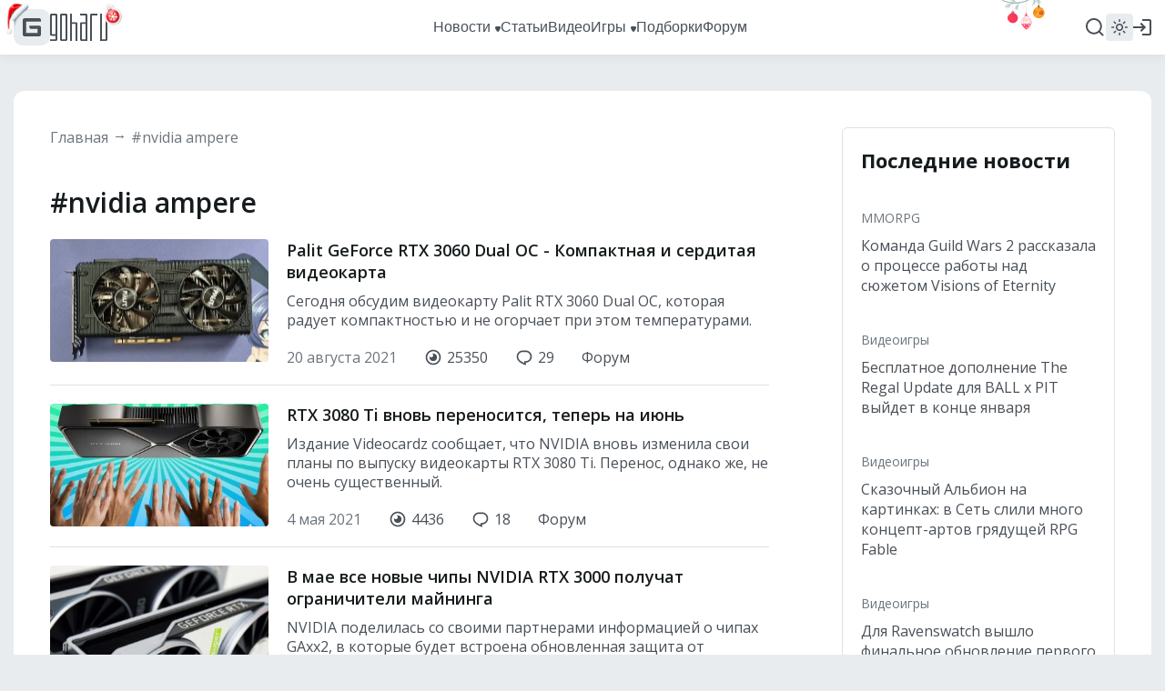

--- FILE ---
content_type: text/html; charset=UTF-8
request_url: https://www.goha.ru/tags/nvidia%20ampere
body_size: 20877
content:
<!DOCTYPE html>
<html xml:lang="ru" lang="ru" dir="ltr">
<head>
    <meta charset="UTF-8">
    <meta http-equiv="Content-Type" content="text/html; charset=UTF-8"/>
    <meta name="viewport" content="initial-scale=1, maximum-scale=1">
    <meta name="theme-color" content="#5ba1fb">
    <meta name="viewport" content="width=device-width,initial-scale=1,minimum-scale=1,maximum-scale=1,user-scalable=0"/>
    <meta name="pmail-verification" content="6c26428a67daa60a06e696c9dba811f2">

    <link href="https://banners.adfox.ru" rel="preconnect" crossorigin>
    <link href="https://ads.adfox.ru" rel="preconnect" crossorigin>
    <link href="https://matchid.adfox.yandex.ru" rel="preconnect" crossorigin>
    <link href="https://ads.betweendigital.com" rel="preconnect" crossorigin>

    <link rel="shortcut icon" href="/favicon.ico" />
<link rel="apple-touch-icon" sizes="180x180" href="/favicons/apple-touch-icon.png">
<link rel="icon" type="image/png" sizes="32x32" href="/favicons/favicon-32x32.png">
<link rel="icon" type="image/png" sizes="194x194" href="/favicons/favicon-194x194.png">
<link rel="icon" type="image/png" sizes="192x192" href="/favicons/android-chrome-192x192.png">
<link rel="icon" type="image/png" sizes="16x16" href="/favicons/favicon-16x16.png">
<link rel="manifest" href="/favicons/manifest.json">
<link rel="mask-icon" href="/favicons/safari-pinned-tab.svg" color="#5bbad5">
<meta name="msapplication-config" content="/favicons/browserconfig.xml">


    <title>nvidia ampere - все материалы игрового портала Goha.ru</title>
<meta name="description" content="Все публикации по тегу nvidia ampere - новости игрового сообщества, статьи, обзоры, видео, гайды и прохождения игр">
<meta name="google-site-verification" content="TZMD3Aed52nmiZ3aN64Fz7P56v-7w41GOKR21acPisw">
<meta name="yandex-verification" content="2d1f97c85a161628">
<link rel="canonical" href="https://www.goha.ru/tags/nvidia%20ampere"/>
<link rel="next" href="https://www.goha.ru/tags/nvidia%20ampere?page=2"/>
<meta property="og:title" content="nvidia ampere - все материалы игрового портала Goha.ru" />
<meta property="og:description" content="Все публикации по тегу nvidia ampere - новости игрового сообщества, статьи, обзоры, видео, гайды и прохождения игр" />
<meta property="og:url" content="https://www.goha.ru/tags/nvidia%20ampere" />
<meta property="og:site_name" content="GoHa.Ru" />
<meta property="og:image" content="https://www.goha.ru/assets/images/frontend/og_default.jpg" />


<meta name="twitter:card" content="summary" />
<meta name="twitter:site" content="@goha_ru" />
<meta name="twitter:title" content="nvidia ampere - все материалы игрового портала Goha.ru" />
<meta name="twitter:description" content="Все публикации по тегу nvidia ampere - новости игрового сообщества, статьи, обзоры, видео, гайды и прохождения игр" />

    <script type="application/ld+json">{"@context":"http:\/\/schema.org","@type":"WebSite","sameAs":["https:\/\/www.youtube.com\/gohamedia","https:\/\/www.twitch.tv\/gohamedia","https:\/\/www.twitter.com\/goha_ru","https:\/\/www.facebook.com\/GoHa.Ru","https:\/\/vk.com\/goha_community","https:\/\/www.instagram.com\/goha.ru\/"],"about":"GoHa.Ru - крупнейший игровой портал, на котором вы можете найти самые свежие игровые новости, обзоры событий игровой индустрии, видеообзоры новых игр, авторские статьи, руководства и многое другое","headline":"GoHa.Ru - Новости компьютерных игр: свежие игровые новости, обзоры, видео, прохождение новых игр","image":"https:\/\/www.goha.ru\/logo.jpg?w=450","url":"https:\/\/www.goha.ru"}</script> 
<script type="application/ld+json">{"@context":"http:\/\/schema.org","@type":"WebSite","url":"https:\/\/www.goha.ru\/","potentialAction":{"@type":"SearchAction","target":"https:\/\/www.goha.ru\/search?q={search_term_string}","query-input":"required name=search_term_string"}}</script> 


    <script src="https://yandex.ru/ads/system/header-bidding.js" async></script>
    <script src="https://yandex.ru/ads/system/context.js" async></script>
    <script>window.yaContextCb = window.yaContextCb || []</script>
    <script src="/ads.js"></script>

    <!-- stack[head] -->
        <link rel="stylesheet" href="https://www.goha.ru/a/chunk.g.1-e44ef0bf5792e47609b9.css">
<link rel="stylesheet" href="https://www.goha.ru/a/$goharu.goharu-505ac96748c8e34db9d0.css">
<script type="text/javascript" src="https://www.goha.ru/a/chunk.v.1.381ed0a25bfd8b1b594a.js"></script>
<script type="text/javascript" src="https://www.goha.ru/a/chunk.v.3.2200ec04c8fae8166c0a.js"></script>
<script type="text/javascript" src="https://www.goha.ru/a/chunk.v.8.e488f2f32b8aa55b2da0.js"></script>
<script type="text/javascript" src="https://www.goha.ru/a/chunk.v.2.27ad157b146c9e4e74c0.js"></script>
<script type="text/javascript" src="https://www.goha.ru/a/chunk.v.7.bbaa5cdad545a4b6cd8e.js"></script>
<script type="text/javascript" src="https://www.goha.ru/a/chunk.v.11.21436c8821e07a587311.js"></script>
<script type="text/javascript" src="https://www.goha.ru/a/chunk.g.1.0b2a87c826832a6b038f.js"></script>
<script type="text/javascript" src="https://www.goha.ru/a/$goharu.goharu.9ca688a685333a47e452.js"></script>

    <script type="text/javascript">Goharu.useState({"app":{"env":"live","timestamp":1768966502},"route":{"api":"https:\/\/api.goha.ru","auth.login":"https:\/\/api.goha.ru\/auth.popup","auth.logout":"https:\/\/api.goha.ru\/auth.invalidate","home":"https:\/\/www.goha.ru","layout.links":{"news":{"title":"\u041d\u043e\u0432\u043e\u0441\u0442\u0438","url":"https:\/\/www.goha.ru\/news","submenu":[{"title":"\u0412\u0441\u0435 \u043d\u043e\u0432\u043e\u0441\u0442\u0438","url":"https:\/\/www.goha.ru\/news"},{"title":"MMORPG","url":"https:\/\/www.goha.ru\/mmorpg"},{"title":"\u0412\u0438\u0434\u0435\u043e\u0438\u0433\u0440\u044b","url":"https:\/\/www.goha.ru\/videogames"},{"title":"\u0410\u043d\u0438\u043c\u0435","url":"https:\/\/www.goha.ru\/anime"},{"title":"\u0416\u0435\u043b\u0435\u0437\u043d\u0430\u044f \u043a\u0443\u0445\u043d\u044f","url":"https:\/\/www.goha.ru\/hardware"},{"title":"\u0418\u043d\u0434\u0443\u0441\u0442\u0440\u0438\u044f","url":"https:\/\/www.goha.ru\/industry"},{"title":"\u041a\u0438\u043d\u043e \u0438 \u0441\u0435\u0440\u0438\u0430\u043b\u044b","url":"https:\/\/www.goha.ru\/movies-tvshows"},{"title":"\u041c\u043e\u0431\u0438\u043b\u044c\u043d\u044b\u0435 \u0438\u0433\u0440\u044b","url":"https:\/\/www.goha.ru\/mobile-games"},{"title":"\u0412\u0438\u0434\u0435\u043e\u043a\u043e\u043d\u0442\u0435\u043d\u0442 \u043f\u043e\u0440\u0442\u0430\u043b\u0430","url":"https:\/\/www.goha.ru\/media"},{"title":"\u041e\u0431\u043e \u0432\u0441\u0435\u043c","url":"https:\/\/www.goha.ru\/all-about"}]},"articles":{"title":"\u0421\u0442\u0430\u0442\u044c\u0438","url":"https:\/\/www.goha.ru\/articles"},"media":{"title":"\u0412\u0438\u0434\u0435\u043e","url":"https:\/\/www.goha.ru\/media"},"games":{"title":"\u0418\u0433\u0440\u044b","url":"https:\/\/www.goha.ru\/games","submenu":[{"title":"\u041a\u0430\u0442\u0430\u043b\u043e\u0433 \u0438\u0433\u0440","url":"https:\/\/www.goha.ru\/games"},{"title":"\u041a\u0430\u043b\u0435\u043d\u0434\u0430\u0440\u044c","url":"https:\/\/www.goha.ru\/games\/announce"},{"title":"\u0421\u0432\u0435\u0436\u0438\u0435 \u0440\u0435\u043b\u0438\u0437\u044b","url":"https:\/\/www.goha.ru\/games\/new"},{"title":"\u041e\u0436\u0438\u0434\u0430\u0435\u043c\u044b\u0435","url":"https:\/\/www.goha.ru\/games\/waiting"},{"title":"\u0422\u043e\u043f","url":"https:\/\/www.goha.ru\/games\/top"},{"title":"\u041f\u043e\u0434\u0431\u043e\u0440\u043a\u0438","url":"https:\/\/www.goha.ru\/games\/collections"},{"title":"\u0418\u0433\u0440\u044b \u0434\u043b\u044f \u041f\u041a","url":"https:\/\/www.goha.ru\/games\/pc"},{"title":"\u0418\u0433\u0440\u044b \u0434\u043b\u044f Playstation","url":"https:\/\/www.goha.ru\/games\/playstation"},{"title":"\u0418\u0433\u0440\u044b \u0434\u043b\u044f Xbox","url":"https:\/\/www.goha.ru\/games\/xbox"},{"title":"\u0418\u0433\u0440\u044b \u0434\u043b\u044f Nintendo","url":"https:\/\/www.goha.ru\/games\/nintendo"},{"title":"\u041c\u043e\u0431\u0438\u043b\u044c\u043d\u044b\u0435 \u0438\u0433\u0440\u044b","url":"https:\/\/www.goha.ru\/games\/mobile"}]},"collections":{"title":"\u041f\u043e\u0434\u0431\u043e\u0440\u043a\u0438","url":"https:\/\/www.goha.ru\/games\/collections"},"forum":{"title":"\u0424\u043e\u0440\u0443\u043c","url":"https:\/\/forums.goha.ru"}},"api.search.query":"https:\/\/api.goha.ru\/search.query"},"data":{"social_icons":{"telegram":"https:\/\/t.me\/goharu_official","youtube":"https:\/\/www.youtube.com\/gohamedia","twitch":"https:\/\/www.twitch.tv\/gohamedia","vk":"https:\/\/vk.ru\/goha_community","discord":"https:\/\/discord.gg\/goha","steam":"https:\/\/steamcommunity.com\/groups\/goharuofficial","zen":"https:\/\/dzen.ru\/goha.ru"},"use_viqeo_tv":"0","events_button":{"enabled":false,"text":"\u0412\u044b\u0431\u0438\u0440\u0430\u0435\u043c \u043b\u0443\u0447\u0448\u0438\u0435 \u0438\u0433\u0440\u044b - GoHaRu Awards  2025","url":"https:\/\/www.goha.ru\/awards\/2025","target":"_blank"},"searchLocations":{"news":"\u041d\u043e\u0432\u043e\u0441\u0442\u0438","articles":"\u0421\u0442\u0430\u0442\u044c\u0438","media":"\u0412\u0438\u0434\u0435\u043e","games":"\u0418\u0433\u0440\u044b"},"hubs":[{"id":1,"title":"MMORPG","url":"https:\/\/www.goha.ru\/mmorpg"},{"id":3,"title":"\u0412\u0438\u0434\u0435\u043e\u0438\u0433\u0440\u044b","url":"https:\/\/www.goha.ru\/videogames"},{"id":2,"title":"\u0410\u043d\u0438\u043c\u0435","url":"https:\/\/www.goha.ru\/anime"},{"id":5,"title":"\u0416\u0435\u043b\u0435\u0437\u043d\u0430\u044f \u043a\u0443\u0445\u043d\u044f","url":"https:\/\/www.goha.ru\/hardware"},{"id":6,"title":"\u0418\u043d\u0434\u0443\u0441\u0442\u0440\u0438\u044f","url":"https:\/\/www.goha.ru\/industry"},{"id":7,"title":"\u041a\u0438\u043d\u043e \u0438 \u0441\u0435\u0440\u0438\u0430\u043b\u044b","url":"https:\/\/www.goha.ru\/movies-tvshows"},{"id":8,"title":"\u041c\u043e\u0431\u0438\u043b\u044c\u043d\u044b\u0435 \u0438\u0433\u0440\u044b","url":"https:\/\/www.goha.ru\/mobile-games"},{"id":4,"title":"\u0412\u0438\u0434\u0435\u043e\u043a\u043e\u043d\u0442\u0435\u043d\u0442 \u043f\u043e\u0440\u0442\u0430\u043b\u0430","url":"https:\/\/www.goha.ru\/media"},{"id":9,"title":"\u041e\u0431\u043e \u0432\u0441\u0435\u043c","url":"https:\/\/www.goha.ru\/all-about"}]}});</script>

    <!-- stack[css] -->
    
    <!-- stack[js] -->
    
    <script type="text/javascript" > (function(m,e,t,r,i,k,a){m[i]=m[i]||function(){(m[i].a=m[i].a||[]).push(arguments)}; m[i].l=1*new Date(); for (var j = 0; j < document.scripts.length; j++) {if (document.scripts[j].src === r) { return; }} k=e.createElement(t),a=e.getElementsByTagName(t)[0],k.async=1,k.src=r,a.parentNode.insertBefore(k,a)}) (window, document, "script", "https://cdn.jsdelivr.net/npm/yandex-metrica-watch/tag.js", "ym"); ym(20608438, "init", { clickmap:true, trackLinks:true, accurateTrackBounce:true, webvisor:true }); </script> 


<script async src="https://www.googletagmanager.com/gtag/js?id=G-H7VD7HF1CT"></script>
<script>
    window.dataLayer = window.dataLayer || [];
    function gtag(){dataLayer.push(arguments);}
    gtag('js', new Date());

    gtag('config', 'G-H7VD7HF1CT');
</script>


<script>
    (function(d, w){
        var el = d.createElement("div");
        el.style.position = 'absolute';
        el.style.left = '-10000px';
        el.style.top = '-10000px';

        var img = d.createElement("img");
        img.src = '//counter.yadro.ru/hit?t54.1;r'+escape(document.referrer)+((typeof(screen)=='undefined')?'':';s'+screen.width+'*'+screen.height+'*'+(screen.colorDepth?screen.colorDepth:screen.pixelDepth))+';u'+escape(document.URL)+';'+Math.random();
        img.title = 'LiveInternet: показано число просмотров и посетителей за 24 часа';
        img.height = 1;
        img.width = 1;
        img.border = 0;
        el.appendChild(img);

        d.addEventListener("DOMContentLoaded", function(){
            d.body.appendChild(el);
        }, false);
    }(document, window));
</script>

    <style>
.events-button {
	border-radius: 16px;
}
.events-button:hover {
	border-radius: 16px;
}
</style></head>
<body>
<div id="goharu" class="entry-tag">
    <div style="flex: 0 0 auto;">
        <ads-adfox-billboard></ads-adfox-billboard>
    </div>
            <div ref="layoutMenu" class="layout-menu">
    <div class="layout-menu-header layout-menu__header">
        <div class="layout-menu-header__wrapper">
            <div class="layout-menu-header__body">
                <div class="layout-menu-header__logo">
                                        <a class="layout-menu-header__logo-link" href="https://www.goha.ru"
                       title="Крупнейший игровой портал GoHa.Ru">
                        <svg class="icon layout-menu-header__logo-icon" width="40" height="40" viewBox="0 0 40 40" fill="none" xmlns="http://www.w3.org/2000/svg">
    <rect width="40" height="40" rx="10" />
    <path d="M10 28V12C10 10.8954 10.8954 10 12 10H28C29.1046 10 30 10.8954 30 12V13.6364H13.6364V26.3636H26.3636V21.8182H19.2727C18.1682 21.8182 17.2727 20.9228 17.2727 19.8182V18.1818H28C29.1046 18.1818 30 19.0772 30 20.1818V28C30 29.1046 29.1046 30 28 30H12C10.8954 30 10 29.1046 10 28Z"/>
</svg>
                        <svg class="icon layout-menu-header__logo-text" width="63" height="30" viewBox="0 0 63 30" fill="none" xmlns="http://www.w3.org/2000/svg">
    <path d="M6.33333 0H1.66667C1.22464 0 0.800716 0.16462 0.488155 0.457646C0.175595 0.750671 0 1.1481 0 1.5625L0 22.8125C0 23.2269 0.175595 23.6243 0.488155 23.9174C0.800716 24.2104 1.22464 24.375 1.66667 24.375H6V28.125H0V30H6.33333C6.77536 30 7.19928 29.8354 7.51185 29.5424C7.82441 29.2493 8 28.8519 8 28.4375V1.5625C8 1.1481 7.82441 0.750671 7.51185 0.457646C7.19928 0.16462 6.77536 0 6.33333 0ZM6 22.5H2V1.875H6V22.5Z"/>
    <path d="M17.3333 0H12.6667C12.2246 0 11.8007 0.16462 11.4882 0.457646C11.1756 0.750671 11 1.1481 11 1.5625V28.4375C11 28.8519 11.1756 29.2493 11.4882 29.5424C11.8007 29.8354 12.2246 30 12.6667 30H17.3333C17.7754 30 18.1993 29.8354 18.5118 29.5424C18.8244 29.2493 19 28.8519 19 28.4375V1.5625C19 1.1481 18.8244 0.750671 18.5118 0.457646C18.1993 0.16462 17.7754 0 17.3333 0ZM17 28.125H13V1.875H17V28.125Z"/>
    <path d="M28.3333 9.375H24V0H22V30H24V11.25H28V30H30V11.25V10.9375C30 10.5231 29.8244 10.1257 29.5118 9.83265C29.1993 9.53962 28.7754 9.375 28.3333 9.375Z"/>
    <path d="M39.3333 0H33V1.875H39V9.375H34.6667C34.2246 9.375 33.8007 9.53962 33.4882 9.83265C33.1756 10.1257 33 10.5231 33 10.9375V11.25V28.4375C33 28.8519 33.1756 29.2493 33.4882 29.5424C33.8007 29.8354 34.2246 30 34.6667 30H41V1.5625C41 1.1481 40.8244 0.750671 40.5118 0.457646C40.1993 0.16462 39.7754 0 39.3333 0ZM39 28.125H35V11.25H39V28.125Z"/>
    <path d="M45.6667 0H52V1.875H46V30H44V1.5625C44 1.1481 44.1756 0.750671 44.4882 0.457646C44.8007 0.16462 45.2246 0 45.6667 0Z"/>
    <path d="M61.3333 0H61V28.125H57V0H55V30H61.3333C61.7754 30 62.1993 29.8354 62.5118 29.5424C62.8244 29.2493 63 28.8519 63 28.4375V0H61.3333Z"/>
</svg>
                    </a>
                </div>
                <div class="layout-menu-header__links">
                                            <div class="layout-menu-header__links-link-wrapper" @mouseenter="enter('news')"
                             @mouseleave="leave('news')">

                            <a class="layout-menu-header__links-link" href="https://www.goha.ru/news"
                               @click="layoutSubmenuToggle('news', $event)"
                               :class="{'layout-menu-header__links-link-hover': layoutSubmenuOpened('news')}">
                                <span class="layout-menu-header__links-link-label">Новости</span>
                                                                    <icon-sub-menu class="layout-menu-header__links-link-icon"></icon-sub-menu>
                                                            </a>

                                                            <layout-menu-submenu :opened="layoutSubmenuOpened('news')"
                                                     :links='[{"title":"\u0412\u0441\u0435 \u043d\u043e\u0432\u043e\u0441\u0442\u0438","url":"https:\/\/www.goha.ru\/news"},{"title":"MMORPG","url":"https:\/\/www.goha.ru\/mmorpg"},{"title":"\u0412\u0438\u0434\u0435\u043e\u0438\u0433\u0440\u044b","url":"https:\/\/www.goha.ru\/videogames"},{"title":"\u0410\u043d\u0438\u043c\u0435","url":"https:\/\/www.goha.ru\/anime"},{"title":"\u0416\u0435\u043b\u0435\u0437\u043d\u0430\u044f \u043a\u0443\u0445\u043d\u044f","url":"https:\/\/www.goha.ru\/hardware"},{"title":"\u0418\u043d\u0434\u0443\u0441\u0442\u0440\u0438\u044f","url":"https:\/\/www.goha.ru\/industry"},{"title":"\u041a\u0438\u043d\u043e \u0438 \u0441\u0435\u0440\u0438\u0430\u043b\u044b","url":"https:\/\/www.goha.ru\/movies-tvshows"},{"title":"\u041c\u043e\u0431\u0438\u043b\u044c\u043d\u044b\u0435 \u0438\u0433\u0440\u044b","url":"https:\/\/www.goha.ru\/mobile-games"},{"title":"\u0412\u0438\u0434\u0435\u043e\u043a\u043e\u043d\u0442\u0435\u043d\u0442 \u043f\u043e\u0440\u0442\u0430\u043b\u0430","url":"https:\/\/www.goha.ru\/media"},{"title":"\u041e\u0431\u043e \u0432\u0441\u0435\u043c","url":"https:\/\/www.goha.ru\/all-about"}]'
                                                     @close="layoutSubmenuClose('news')"></layout-menu-submenu>
                            
                        </div>
                                            <div class="layout-menu-header__links-link-wrapper" @mouseenter="enter('articles')"
                             @mouseleave="leave('articles')">

                            <a class="layout-menu-header__links-link" href="https://www.goha.ru/articles"
                               @click="layoutSubmenuToggle('articles', $event)"
                               :class="{'layout-menu-header__links-link-hover': layoutSubmenuOpened('articles')}">
                                <span class="layout-menu-header__links-link-label">Статьи</span>
                                                            </a>

                            
                        </div>
                                            <div class="layout-menu-header__links-link-wrapper" @mouseenter="enter('media')"
                             @mouseleave="leave('media')">

                            <a class="layout-menu-header__links-link" href="https://www.goha.ru/media"
                               @click="layoutSubmenuToggle('media', $event)"
                               :class="{'layout-menu-header__links-link-hover': layoutSubmenuOpened('media')}">
                                <span class="layout-menu-header__links-link-label">Видео</span>
                                                            </a>

                            
                        </div>
                                            <div class="layout-menu-header__links-link-wrapper" @mouseenter="enter('games')"
                             @mouseleave="leave('games')">

                            <a class="layout-menu-header__links-link" href="https://www.goha.ru/games"
                               @click="layoutSubmenuToggle('games', $event)"
                               :class="{'layout-menu-header__links-link-hover': layoutSubmenuOpened('games')}">
                                <span class="layout-menu-header__links-link-label">Игры</span>
                                                                    <icon-sub-menu class="layout-menu-header__links-link-icon"></icon-sub-menu>
                                                            </a>

                                                            <layout-menu-submenu :opened="layoutSubmenuOpened('games')"
                                                     :links='[{"title":"\u041a\u0430\u0442\u0430\u043b\u043e\u0433 \u0438\u0433\u0440","url":"https:\/\/www.goha.ru\/games"},{"title":"\u041a\u0430\u043b\u0435\u043d\u0434\u0430\u0440\u044c","url":"https:\/\/www.goha.ru\/games\/announce"},{"title":"\u0421\u0432\u0435\u0436\u0438\u0435 \u0440\u0435\u043b\u0438\u0437\u044b","url":"https:\/\/www.goha.ru\/games\/new"},{"title":"\u041e\u0436\u0438\u0434\u0430\u0435\u043c\u044b\u0435","url":"https:\/\/www.goha.ru\/games\/waiting"},{"title":"\u0422\u043e\u043f","url":"https:\/\/www.goha.ru\/games\/top"},{"title":"\u041f\u043e\u0434\u0431\u043e\u0440\u043a\u0438","url":"https:\/\/www.goha.ru\/games\/collections"},{"title":"\u0418\u0433\u0440\u044b \u0434\u043b\u044f \u041f\u041a","url":"https:\/\/www.goha.ru\/games\/pc"},{"title":"\u0418\u0433\u0440\u044b \u0434\u043b\u044f Playstation","url":"https:\/\/www.goha.ru\/games\/playstation"},{"title":"\u0418\u0433\u0440\u044b \u0434\u043b\u044f Xbox","url":"https:\/\/www.goha.ru\/games\/xbox"},{"title":"\u0418\u0433\u0440\u044b \u0434\u043b\u044f Nintendo","url":"https:\/\/www.goha.ru\/games\/nintendo"},{"title":"\u041c\u043e\u0431\u0438\u043b\u044c\u043d\u044b\u0435 \u0438\u0433\u0440\u044b","url":"https:\/\/www.goha.ru\/games\/mobile"}]'
                                                     @close="layoutSubmenuClose('games')"></layout-menu-submenu>
                            
                        </div>
                                            <div class="layout-menu-header__links-link-wrapper" @mouseenter="enter('collections')"
                             @mouseleave="leave('collections')">

                            <a class="layout-menu-header__links-link" href="https://www.goha.ru/games/collections"
                               @click="layoutSubmenuToggle('collections', $event)"
                               :class="{'layout-menu-header__links-link-hover': layoutSubmenuOpened('collections')}">
                                <span class="layout-menu-header__links-link-label">Подборки</span>
                                                            </a>

                            
                        </div>
                                            <div class="layout-menu-header__links-link-wrapper" @mouseenter="enter('forum')"
                             @mouseleave="leave('forum')">

                            <a class="layout-menu-header__links-link" href="https://forums.goha.ru"
                               @click="layoutSubmenuToggle('forum', $event)"
                               :class="{'layout-menu-header__links-link-hover': layoutSubmenuOpened('forum')}">
                                <span class="layout-menu-header__links-link-label">Форум</span>
                                                            </a>

                            
                        </div>
                                        <div ref="layoutSearchInput" class="layout-menu-header__links-search">
                        <div class="layout-menu-header__links-search-suggests">
                            <div class="layout-menu-header__links-search-suggests-match">
                            <span class="layout-menu-header__links-search-suggests-search"
                                  v-text="layoutSearchValue"></span>
                            </div>
                            <div class="layout-menu-header__links-search-suggests-suffix">ничего не найдено
                            </div>
                        </div>
                        <input class="layout-menu-header__links-search-input" type="text" placeholder="Поиск"
                               @input="layoutSearchInput">
                    </div>
                                    </div>
                <div ref="layoutHeaderButtons" class="layout-menu-header__buttons">
                    <div v-cloak class="layout-menu-header__search" @click.stop="layoutSearchOpen">
                        <div v-if="!layoutLayerOpened.search" title="Поиск">
                            <svg class="icon layout-menu-header__search-icon" width="24" height="24" viewBox="0 0 24 24" xmlns="http://www.w3.org/2000/svg">
    <path d="M17.7825 16.391L21.3026 19.9103C21.6874 20.295 21.6874 20.9187 21.3027 21.3034C20.918 21.6881 20.2943 21.688 19.9097 21.3033L16.3903 17.7831C14.8217 19.0406 12.8706 19.7246 10.8602 19.7217C5.96894 19.7217 1.99927 15.752 1.99927 10.8608C1.99927 5.96962 5.96894 1.99994 10.8602 1.99994C15.7514 1.99994 19.721 5.96962 19.721 10.8608C19.7239 12.8713 19.04 14.8224 17.7825 16.391ZM15.8075 15.6605C17.057 14.3755 17.7548 12.6531 17.752 10.8608C17.752 7.05261 14.6674 3.96902 10.8602 3.96902C7.05194 3.96902 3.96835 7.05261 3.96835 10.8608C3.96835 14.6681 7.05194 17.7526 10.8602 17.7526C12.6524 17.7554 14.3749 17.0576 15.6598 15.8082L15.8075 15.6605Z"/>
</svg>                        </div>
                        <div v-if="layoutLayerOpened.search" title="Закрыть">
                            <svg class="icon layout-menu-header__search-icon layout-menu-header__search-icon-close" width="24" height="24" viewBox="0 0 24 24" fill="none" xmlns="http://www.w3.org/2000/svg">
    <path d="M3.24823 2.04799C2.7796 1.57936 2.01981 1.57936 1.55118 2.04799C1.08255 2.51662 1.08255 3.27641 1.55118 3.74504L10.3026 12.4965L2.08356 20.7156C1.61493 21.1842 1.61493 21.944 2.08356 22.4126C2.55219 22.8813 3.31199 22.8813 3.78061 22.4126L11.9997 14.1936L20.2188 22.4126C20.6874 22.8813 21.4472 22.8813 21.9158 22.4126C22.3845 21.944 22.3845 21.1842 21.9158 20.7156L13.6967 12.4965L22.4482 3.74504C22.9168 3.27641 22.9168 2.51662 22.4482 2.04799C21.9796 1.57936 21.2198 1.57936 20.7512 2.04799L11.9997 10.7994L3.24823 2.04799Z"/>
</svg>                        </div>
                    </div>

                    
                    <layout-menu-theme class="layout-menu-header__theme"
                                       v-if="mediaGreater('tablet')"></layout-menu-theme>
                    <layout-menu-user class="layout-menu-header__user"></layout-menu-user>

                    <div v-cloak class="layout-menu-header__burger" @click.stop="layoutMenuMobileOpen">
                        <div v-if="!layoutLayerOpened.mobile" title="Навигационное меню">
                            <svg class="icon layout-menu-header__burger-icon" width="24" height="24" viewBox="0 0 24 24" fill="none" xmlns="http://www.w3.org/2000/svg">
    <path fill-rule="evenodd" clip-rule="evenodd" d="M3 12C3 11.4477 3.44772 11 4 11H20C20.5523 11 21 11.4477 21 12C21 12.5523 20.5523 13 20 13H4C3.44772 13 3 12.5523 3 12Z"/>
    <path fill-rule="evenodd" clip-rule="evenodd" d="M3 6C3 5.44772 3.44772 5 4 5H20C20.5523 5 21 5.44772 21 6C21 6.55228 20.5523 7 20 7H4C3.44772 7 3 6.55228 3 6Z"/>
    <path fill-rule="evenodd" clip-rule="evenodd" d="M3 18C3 17.4477 3.44772 17 4 17H20C20.5523 17 21 17.4477 21 18C21 18.5523 20.5523 19 20 19H4C3.44772 19 3 18.5523 3 18Z"/>
</svg>                        </div>
                        <div v-if="layoutLayerOpened.mobile" title="Закрыть">
                            <svg class="icon layout-menu-header__burger-icon" width="24" height="24" viewBox="0 0 24 24" fill="none" xmlns="http://www.w3.org/2000/svg">
    <path d="M3.24823 2.04799C2.7796 1.57936 2.01981 1.57936 1.55118 2.04799C1.08255 2.51662 1.08255 3.27641 1.55118 3.74504L10.3026 12.4965L2.08356 20.7156C1.61493 21.1842 1.61493 21.944 2.08356 22.4126C2.55219 22.8813 3.31199 22.8813 3.78061 22.4126L11.9997 14.1936L20.2188 22.4126C20.6874 22.8813 21.4472 22.8813 21.9158 22.4126C22.3845 21.944 22.3845 21.1842 21.9158 20.7156L13.6967 12.4965L22.4482 3.74504C22.9168 3.27641 22.9168 2.51662 22.4482 2.04799C21.9796 1.57936 21.2198 1.57936 20.7512 2.04799L11.9997 10.7994L3.24823 2.04799Z"/>
</svg>                        </div>
                    </div>
                </div>
            </div>
        </div>
    </div>
</div>        <div class="layout-wrapper">
    <div class="layout-wrapper-section layout-wrapper__section">
    <ads-adfox-box :style="{margin: '0 auto 20px'}" type="b970x200" v-if="mediaLaptop()" key="b970x200"></ads-adfox-box>
            <ads-adfox-box :style="{margin: '0 auto 15px'}" type="b738x160" v-if="mediaTablet()" key="b738x160"></ads-adfox-box>
</div>                                    <div class="layout-body layout-wrapper__body entry-tag__layout-body">
            <div class="layout-body__content entry-tag__layout-body-content">
            <div class="navigation-breadcrumbs">
                    <div class="navigation-breadcrumbs__item">
                                    <a class="navigation-breadcrumbs__url" href="https://www.goha.ru">Главная</a>
                            </div>
                    <div class="navigation-breadcrumbs__item">
                                    <span class="navigation-breadcrumbs__label">#nvidia ampere</span>
                            </div>
            </div>
    <h1 class="entry-tag__header">#nvidia ampere</h1>
            <div class="articles-snippets entry-tag__articles">
        <ads-adfox-section class="ads-adfox-box__article-snippet" v-if="!mediaPhone()"></ads-adfox-section>
                    <div class="articles-snippets__snippet-wrapper">
                <div class="article-snippet articles-snippets__snippet">
    <div class="article-snippet__image">
        <div class="article-snippet__image-ratio">
            <div class="article-snippet__image-wrapper">
                <a class="article-snippet__image-link" href="https://www.goha.ru/palit-geforce-rtx-3060-dual-oc-kompaktnaya-i-serditaya-videokarta-lP0yGw">
                    <img loading="lazy" class="article-snippet__image-img" src="https://www.goha.ru/s/E:Bt/JR/elwHiAqMoA.jpg" alt="Palit GeForce RTX 3060 Dual OC - Компактная и сердитая видеокарта" />
                </a>
            </div>
        </div>
    </div>
    <div class="article-snippet__body">
        <a class="article-snippet__overlay" href="https://www.goha.ru/palit-geforce-rtx-3060-dual-oc-kompaktnaya-i-serditaya-videokarta-lP0yGw" @mouseenter="enter('article-snippet-lP0yGw')" @mouseleave="leave('article-snippet-lP0yGw')"></a>
        <div class="article-snippet__body-title" :class="{&#039;article-snippet__body-title--hover&#039;:isHover(&#039;article-snippet-lP0yGw&#039;)}">
            <a class="article-snippet__body-title-link" href="https://www.goha.ru/palit-geforce-rtx-3060-dual-oc-kompaktnaya-i-serditaya-videokarta-lP0yGw">Palit GeForce RTX 3060 Dual OC - Компактная и сердитая видеокарта</a>
        </div>
        <div class="article-snippet__body-shortly">
            <span class="article-snippet__body-shortly-label">Сегодня обсудим видеокарту Palit RTX 3060 Dual OC, которая радует компактностью и не огорчает при этом температурами.</span>
        </div>
        <div class="article-snippet__body-date">
            <span class="article-snippet__body-date-label">20 августа 2021</span>
        </div>
        <div class="article-views article-snippet__body-views">
    <svg class="icon article-views__icon" :class="" width="20" height="20" viewBox="0 0 20 20" fill="none" xmlns="http://www.w3.org/2000/svg">
    <path d="M10 1.66666C14.6025 1.66666 18.3334 5.39749 18.3334 9.99999C18.3334 14.6025 14.6025 18.3333 10 18.3333C5.39752 18.3333 1.66669 14.6025 1.66669 9.99999C1.66669 5.39749 5.39752 1.66666 10 1.66666ZM10 3.33332C8.23191 3.33332 6.53622 4.0357 5.28598 5.28594C4.03573 6.53619 3.33335 8.23188 3.33335 9.99999C3.33335 11.7681 4.03573 13.4638 5.28598 14.714C6.53622 15.9643 8.23191 16.6667 10 16.6667C11.7681 16.6667 13.4638 15.9643 14.7141 14.714C15.9643 13.4638 16.6667 11.7681 16.6667 9.99999C16.6667 8.23188 15.9643 6.53619 14.7141 5.28594C13.4638 4.0357 11.7681 3.33332 10 3.33332ZM10 5.83332C10.8772 5.83366 11.7319 6.1108 12.4423 6.62527C13.1527 7.13975 13.6827 7.8653 13.9566 8.69857C14.2306 9.53184 14.2346 10.4303 13.9681 11.266C13.7016 12.1017 13.1781 12.832 12.4723 13.3527C11.7665 13.8735 10.9143 14.1583 10.0372 14.1665C9.16011 14.1746 8.30279 13.9058 7.5874 13.3982C6.87201 12.8907 6.33506 12.1703 6.05302 11.3397C5.77099 10.5091 5.75828 9.61072 6.01669 8.77249C6.21162 9.20808 6.55025 9.56351 6.9759 9.77929C7.40155 9.99507 7.8884 10.0581 8.35498 9.95787C8.82155 9.85763 9.23954 9.60017 9.539 9.2286C9.83845 8.85703 10.0012 8.39388 10 7.91666C10.0001 7.51538 9.88435 7.12261 9.66659 6.78555C9.44884 6.4485 9.13838 6.1815 8.77252 6.01666C9.16085 5.89749 9.57252 5.83332 10 5.83332Z"/>
</svg>    <span class="article-views__label">25350</span>
</div>        <a class="article-replies article-snippet__body-replies" href="https://www.goha.ru/palit-geforce-rtx-3060-dual-oc-kompaktnaya-i-serditaya-videokarta-lP0yGw#comments" target="_blank" @click="" @mouseenter="enter('article-replies-lP0yGw-replies')" @mouseleave="leave('article-replies-lP0yGw-replies')">
    <svg class="icon article-replies__icon" :class="{&#039;article-replies__icon--hover&#039;:isHover(&#039;article-replies-lP0yGw-replies&#039;)}" width="20" height="20" viewBox="0 0 20 20" fill="none" xmlns="http://www.w3.org/2000/svg">
    <path d="M8.33366 2.5H11.667C13.4351 2.5 15.1308 3.20238 16.381 4.45262C17.6313 5.70286 18.3337 7.39856 18.3337 9.16667C18.3337 10.9348 17.6313 12.6305 16.381 13.8807C15.1308 15.131 13.4351 15.8333 11.667 15.8333V18.75C7.50033 17.0833 1.66699 14.5833 1.66699 9.16667C1.66699 7.39856 2.36937 5.70286 3.61961 4.45262C4.86986 3.20238 6.56555 2.5 8.33366 2.5ZM10.0003 14.1667H11.667C12.3236 14.1667 12.9738 14.0373 13.5804 13.7861C14.187 13.5348 14.7382 13.1665 15.2025 12.7022C15.6668 12.2379 16.0351 11.6867 16.2864 11.0801C16.5377 10.4735 16.667 9.82328 16.667 9.16667C16.667 8.51006 16.5377 7.85988 16.2864 7.25325C16.0351 6.64662 15.6668 6.09543 15.2025 5.63113C14.7382 5.16684 14.187 4.79854 13.5804 4.54727C12.9738 4.296 12.3236 4.16667 11.667 4.16667H8.33366C7.00758 4.16667 5.73581 4.69345 4.79813 5.63113C3.86044 6.56881 3.33366 7.84058 3.33366 9.16667C3.33366 12.175 5.38533 14.1383 10.0003 16.2333V14.1667Z"/>
</svg>    <span class="article-replies__label" :class="{&#039;article-replies__label--hover&#039;:isHover(&#039;article-replies-lP0yGw-replies&#039;)}">29</span>
</a>                    <div class="article-snippet__body-forum">
                <a class="article-snippet__body-forum-link" target="_blank" href="https://forums.goha.ru/showthread.php?t=1325624">
                    <span class="article-snippet__body-forum-label">Форум</span>
                </a>
            </div>
            </div>
</div>
            </div>
                                <div class="articles-snippets__snippet-wrapper">
                <div class="article-snippet articles-snippets__snippet">
    <div class="article-snippet__image">
        <div class="article-snippet__image-ratio">
            <div class="article-snippet__image-wrapper">
                <a class="article-snippet__image-link" href="https://www.goha.ru/rtx-3080-ti-vnov-perenositsya-teper-na-iyun-lnMYMe">
                    <img loading="lazy" class="article-snippet__image-img" src="https://www.goha.ru/s/E:MZ/Ux/XFKvur9ayu.jpg" alt="RTX 3080 Ti вновь переносится, теперь на июнь" />
                </a>
            </div>
        </div>
    </div>
    <div class="article-snippet__body">
        <a class="article-snippet__overlay" href="https://www.goha.ru/rtx-3080-ti-vnov-perenositsya-teper-na-iyun-lnMYMe" @mouseenter="enter('article-snippet-lnMYMe')" @mouseleave="leave('article-snippet-lnMYMe')"></a>
        <div class="article-snippet__body-title" :class="{&#039;article-snippet__body-title--hover&#039;:isHover(&#039;article-snippet-lnMYMe&#039;)}">
            <a class="article-snippet__body-title-link" href="https://www.goha.ru/rtx-3080-ti-vnov-perenositsya-teper-na-iyun-lnMYMe">RTX 3080 Ti вновь переносится, теперь на июнь</a>
        </div>
        <div class="article-snippet__body-shortly">
            <span class="article-snippet__body-shortly-label">Издание Videocardz сообщает, что NVIDIA вновь изменила свои планы по выпуску видеокарты RTX 3080 Ti. Перенос, однако же, не очень существенный.</span>
        </div>
        <div class="article-snippet__body-date">
            <span class="article-snippet__body-date-label">4 мая 2021</span>
        </div>
        <div class="article-views article-snippet__body-views">
    <svg class="icon article-views__icon" :class="" width="20" height="20" viewBox="0 0 20 20" fill="none" xmlns="http://www.w3.org/2000/svg">
    <path d="M10 1.66666C14.6025 1.66666 18.3334 5.39749 18.3334 9.99999C18.3334 14.6025 14.6025 18.3333 10 18.3333C5.39752 18.3333 1.66669 14.6025 1.66669 9.99999C1.66669 5.39749 5.39752 1.66666 10 1.66666ZM10 3.33332C8.23191 3.33332 6.53622 4.0357 5.28598 5.28594C4.03573 6.53619 3.33335 8.23188 3.33335 9.99999C3.33335 11.7681 4.03573 13.4638 5.28598 14.714C6.53622 15.9643 8.23191 16.6667 10 16.6667C11.7681 16.6667 13.4638 15.9643 14.7141 14.714C15.9643 13.4638 16.6667 11.7681 16.6667 9.99999C16.6667 8.23188 15.9643 6.53619 14.7141 5.28594C13.4638 4.0357 11.7681 3.33332 10 3.33332ZM10 5.83332C10.8772 5.83366 11.7319 6.1108 12.4423 6.62527C13.1527 7.13975 13.6827 7.8653 13.9566 8.69857C14.2306 9.53184 14.2346 10.4303 13.9681 11.266C13.7016 12.1017 13.1781 12.832 12.4723 13.3527C11.7665 13.8735 10.9143 14.1583 10.0372 14.1665C9.16011 14.1746 8.30279 13.9058 7.5874 13.3982C6.87201 12.8907 6.33506 12.1703 6.05302 11.3397C5.77099 10.5091 5.75828 9.61072 6.01669 8.77249C6.21162 9.20808 6.55025 9.56351 6.9759 9.77929C7.40155 9.99507 7.8884 10.0581 8.35498 9.95787C8.82155 9.85763 9.23954 9.60017 9.539 9.2286C9.83845 8.85703 10.0012 8.39388 10 7.91666C10.0001 7.51538 9.88435 7.12261 9.66659 6.78555C9.44884 6.4485 9.13838 6.1815 8.77252 6.01666C9.16085 5.89749 9.57252 5.83332 10 5.83332Z"/>
</svg>    <span class="article-views__label">4436</span>
</div>        <a class="article-replies article-snippet__body-replies" href="https://www.goha.ru/rtx-3080-ti-vnov-perenositsya-teper-na-iyun-lnMYMe#comments" target="_blank" @click="" @mouseenter="enter('article-replies-lnMYMe-replies')" @mouseleave="leave('article-replies-lnMYMe-replies')">
    <svg class="icon article-replies__icon" :class="{&#039;article-replies__icon--hover&#039;:isHover(&#039;article-replies-lnMYMe-replies&#039;)}" width="20" height="20" viewBox="0 0 20 20" fill="none" xmlns="http://www.w3.org/2000/svg">
    <path d="M8.33366 2.5H11.667C13.4351 2.5 15.1308 3.20238 16.381 4.45262C17.6313 5.70286 18.3337 7.39856 18.3337 9.16667C18.3337 10.9348 17.6313 12.6305 16.381 13.8807C15.1308 15.131 13.4351 15.8333 11.667 15.8333V18.75C7.50033 17.0833 1.66699 14.5833 1.66699 9.16667C1.66699 7.39856 2.36937 5.70286 3.61961 4.45262C4.86986 3.20238 6.56555 2.5 8.33366 2.5ZM10.0003 14.1667H11.667C12.3236 14.1667 12.9738 14.0373 13.5804 13.7861C14.187 13.5348 14.7382 13.1665 15.2025 12.7022C15.6668 12.2379 16.0351 11.6867 16.2864 11.0801C16.5377 10.4735 16.667 9.82328 16.667 9.16667C16.667 8.51006 16.5377 7.85988 16.2864 7.25325C16.0351 6.64662 15.6668 6.09543 15.2025 5.63113C14.7382 5.16684 14.187 4.79854 13.5804 4.54727C12.9738 4.296 12.3236 4.16667 11.667 4.16667H8.33366C7.00758 4.16667 5.73581 4.69345 4.79813 5.63113C3.86044 6.56881 3.33366 7.84058 3.33366 9.16667C3.33366 12.175 5.38533 14.1383 10.0003 16.2333V14.1667Z"/>
</svg>    <span class="article-replies__label" :class="{&#039;article-replies__label--hover&#039;:isHover(&#039;article-replies-lnMYMe-replies&#039;)}">18</span>
</a>                    <div class="article-snippet__body-forum">
                <a class="article-snippet__body-forum-link" target="_blank" href="https://forums.goha.ru/showthread.php?t=1325307">
                    <span class="article-snippet__body-forum-label">Форум</span>
                </a>
            </div>
            </div>
</div>
            </div>
                                                                <ads-adfox-box class="ads-adfox-box__article-snippet-inside" type="300x250"
                                   v-if="mediaPhone()"></ads-adfox-box>
                                                <div class="articles-snippets__snippet-wrapper">
                <div class="article-snippet articles-snippets__snippet">
    <div class="article-snippet__image">
        <div class="article-snippet__image-ratio">
            <div class="article-snippet__image-wrapper">
                <a class="article-snippet__image-link" href="https://www.goha.ru/v-mae-vse-novye-chipy-nvidia-rtx-3000-poluchat-ogranichiteli-majninga-lEy5XR">
                    <img loading="lazy" class="article-snippet__image-img" src="https://www.goha.ru/s/E:NG/Dv/P6TidpEvnD.jpg" alt="В мае все новые чипы NVIDIA RTX 3000 получат ограничители майнинга" />
                </a>
            </div>
        </div>
    </div>
    <div class="article-snippet__body">
        <a class="article-snippet__overlay" href="https://www.goha.ru/v-mae-vse-novye-chipy-nvidia-rtx-3000-poluchat-ogranichiteli-majninga-lEy5XR" @mouseenter="enter('article-snippet-lEy5XR')" @mouseleave="leave('article-snippet-lEy5XR')"></a>
        <div class="article-snippet__body-title" :class="{&#039;article-snippet__body-title--hover&#039;:isHover(&#039;article-snippet-lEy5XR&#039;)}">
            <a class="article-snippet__body-title-link" href="https://www.goha.ru/v-mae-vse-novye-chipy-nvidia-rtx-3000-poluchat-ogranichiteli-majninga-lEy5XR">В мае все новые чипы NVIDIA RTX 3000 получат ограничители майнинга</a>
        </div>
        <div class="article-snippet__body-shortly">
            <span class="article-snippet__body-shortly-label">NVIDIA поделилась со своими партнерами информацией о чипах GAxx2, в которые будет встроена обновленная защита от майнинга и, вероятно, поддержка ResizableBAR без необходимости обновления vBIOS. </span>
        </div>
        <div class="article-snippet__body-date">
            <span class="article-snippet__body-date-label">28 апреля 2021</span>
        </div>
        <div class="article-views article-snippet__body-views">
    <svg class="icon article-views__icon" :class="" width="20" height="20" viewBox="0 0 20 20" fill="none" xmlns="http://www.w3.org/2000/svg">
    <path d="M10 1.66666C14.6025 1.66666 18.3334 5.39749 18.3334 9.99999C18.3334 14.6025 14.6025 18.3333 10 18.3333C5.39752 18.3333 1.66669 14.6025 1.66669 9.99999C1.66669 5.39749 5.39752 1.66666 10 1.66666ZM10 3.33332C8.23191 3.33332 6.53622 4.0357 5.28598 5.28594C4.03573 6.53619 3.33335 8.23188 3.33335 9.99999C3.33335 11.7681 4.03573 13.4638 5.28598 14.714C6.53622 15.9643 8.23191 16.6667 10 16.6667C11.7681 16.6667 13.4638 15.9643 14.7141 14.714C15.9643 13.4638 16.6667 11.7681 16.6667 9.99999C16.6667 8.23188 15.9643 6.53619 14.7141 5.28594C13.4638 4.0357 11.7681 3.33332 10 3.33332ZM10 5.83332C10.8772 5.83366 11.7319 6.1108 12.4423 6.62527C13.1527 7.13975 13.6827 7.8653 13.9566 8.69857C14.2306 9.53184 14.2346 10.4303 13.9681 11.266C13.7016 12.1017 13.1781 12.832 12.4723 13.3527C11.7665 13.8735 10.9143 14.1583 10.0372 14.1665C9.16011 14.1746 8.30279 13.9058 7.5874 13.3982C6.87201 12.8907 6.33506 12.1703 6.05302 11.3397C5.77099 10.5091 5.75828 9.61072 6.01669 8.77249C6.21162 9.20808 6.55025 9.56351 6.9759 9.77929C7.40155 9.99507 7.8884 10.0581 8.35498 9.95787C8.82155 9.85763 9.23954 9.60017 9.539 9.2286C9.83845 8.85703 10.0012 8.39388 10 7.91666C10.0001 7.51538 9.88435 7.12261 9.66659 6.78555C9.44884 6.4485 9.13838 6.1815 8.77252 6.01666C9.16085 5.89749 9.57252 5.83332 10 5.83332Z"/>
</svg>    <span class="article-views__label">10567</span>
</div>        <a class="article-replies article-snippet__body-replies" href="https://www.goha.ru/v-mae-vse-novye-chipy-nvidia-rtx-3000-poluchat-ogranichiteli-majninga-lEy5XR#comments" target="_blank" @click="" @mouseenter="enter('article-replies-lEy5XR-replies')" @mouseleave="leave('article-replies-lEy5XR-replies')">
    <svg class="icon article-replies__icon" :class="{&#039;article-replies__icon--hover&#039;:isHover(&#039;article-replies-lEy5XR-replies&#039;)}" width="20" height="20" viewBox="0 0 20 20" fill="none" xmlns="http://www.w3.org/2000/svg">
    <path d="M8.33366 2.5H11.667C13.4351 2.5 15.1308 3.20238 16.381 4.45262C17.6313 5.70286 18.3337 7.39856 18.3337 9.16667C18.3337 10.9348 17.6313 12.6305 16.381 13.8807C15.1308 15.131 13.4351 15.8333 11.667 15.8333V18.75C7.50033 17.0833 1.66699 14.5833 1.66699 9.16667C1.66699 7.39856 2.36937 5.70286 3.61961 4.45262C4.86986 3.20238 6.56555 2.5 8.33366 2.5ZM10.0003 14.1667H11.667C12.3236 14.1667 12.9738 14.0373 13.5804 13.7861C14.187 13.5348 14.7382 13.1665 15.2025 12.7022C15.6668 12.2379 16.0351 11.6867 16.2864 11.0801C16.5377 10.4735 16.667 9.82328 16.667 9.16667C16.667 8.51006 16.5377 7.85988 16.2864 7.25325C16.0351 6.64662 15.6668 6.09543 15.2025 5.63113C14.7382 5.16684 14.187 4.79854 13.5804 4.54727C12.9738 4.296 12.3236 4.16667 11.667 4.16667H8.33366C7.00758 4.16667 5.73581 4.69345 4.79813 5.63113C3.86044 6.56881 3.33366 7.84058 3.33366 9.16667C3.33366 12.175 5.38533 14.1383 10.0003 16.2333V14.1667Z"/>
</svg>    <span class="article-replies__label" :class="{&#039;article-replies__label--hover&#039;:isHover(&#039;article-replies-lEy5XR-replies&#039;)}">49</span>
</a>                    <div class="article-snippet__body-forum">
                <a class="article-snippet__body-forum-link" target="_blank" href="https://forums.goha.ru/showthread.php?t=1325101">
                    <span class="article-snippet__body-forum-label">Форум</span>
                </a>
            </div>
            </div>
</div>
            </div>
                                                                            <div class="articles-snippets__snippet-wrapper">
                <div class="article-snippet articles-snippets__snippet">
    <div class="article-snippet__image">
        <div class="article-snippet__image-ratio">
            <div class="article-snippet__image-wrapper">
                <a class="article-snippet__image-link" href="https://www.goha.ru/obzor-asus-rog-strix-rtx-3060-dostojnaya-zamena-gtx-1060-lGBN8W">
                    <img loading="lazy" class="article-snippet__image-img" src="https://www.goha.ru/s/E:Co/u1/f3BXCtkrrE.jpg" alt="Обзор ASUS ROG Strix RTX 3060 - Достойная замена GTX 1060" />
                </a>
            </div>
        </div>
    </div>
    <div class="article-snippet__body">
        <a class="article-snippet__overlay" href="https://www.goha.ru/obzor-asus-rog-strix-rtx-3060-dostojnaya-zamena-gtx-1060-lGBN8W" @mouseenter="enter('article-snippet-lGBN8W')" @mouseleave="leave('article-snippet-lGBN8W')"></a>
        <div class="article-snippet__body-title" :class="{&#039;article-snippet__body-title--hover&#039;:isHover(&#039;article-snippet-lGBN8W&#039;)}">
            <a class="article-snippet__body-title-link" href="https://www.goha.ru/obzor-asus-rog-strix-rtx-3060-dostojnaya-zamena-gtx-1060-lGBN8W">Обзор ASUS ROG Strix RTX 3060 - Достойная замена GTX 1060</a>
        </div>
        <div class="article-snippet__body-shortly">
            <span class="article-snippet__body-shortly-label">У меня есть GTX 1060, и ко мне на обзор приехала ASUS ROG Strix RTX 3060, а это значит, что пришло время проверить слова Дженсена Хуанга о том, что пора обновляться.</span>
        </div>
        <div class="article-snippet__body-date">
            <span class="article-snippet__body-date-label">7 апреля 2021</span>
        </div>
        <div class="article-views article-snippet__body-views">
    <svg class="icon article-views__icon" :class="" width="20" height="20" viewBox="0 0 20 20" fill="none" xmlns="http://www.w3.org/2000/svg">
    <path d="M10 1.66666C14.6025 1.66666 18.3334 5.39749 18.3334 9.99999C18.3334 14.6025 14.6025 18.3333 10 18.3333C5.39752 18.3333 1.66669 14.6025 1.66669 9.99999C1.66669 5.39749 5.39752 1.66666 10 1.66666ZM10 3.33332C8.23191 3.33332 6.53622 4.0357 5.28598 5.28594C4.03573 6.53619 3.33335 8.23188 3.33335 9.99999C3.33335 11.7681 4.03573 13.4638 5.28598 14.714C6.53622 15.9643 8.23191 16.6667 10 16.6667C11.7681 16.6667 13.4638 15.9643 14.7141 14.714C15.9643 13.4638 16.6667 11.7681 16.6667 9.99999C16.6667 8.23188 15.9643 6.53619 14.7141 5.28594C13.4638 4.0357 11.7681 3.33332 10 3.33332ZM10 5.83332C10.8772 5.83366 11.7319 6.1108 12.4423 6.62527C13.1527 7.13975 13.6827 7.8653 13.9566 8.69857C14.2306 9.53184 14.2346 10.4303 13.9681 11.266C13.7016 12.1017 13.1781 12.832 12.4723 13.3527C11.7665 13.8735 10.9143 14.1583 10.0372 14.1665C9.16011 14.1746 8.30279 13.9058 7.5874 13.3982C6.87201 12.8907 6.33506 12.1703 6.05302 11.3397C5.77099 10.5091 5.75828 9.61072 6.01669 8.77249C6.21162 9.20808 6.55025 9.56351 6.9759 9.77929C7.40155 9.99507 7.8884 10.0581 8.35498 9.95787C8.82155 9.85763 9.23954 9.60017 9.539 9.2286C9.83845 8.85703 10.0012 8.39388 10 7.91666C10.0001 7.51538 9.88435 7.12261 9.66659 6.78555C9.44884 6.4485 9.13838 6.1815 8.77252 6.01666C9.16085 5.89749 9.57252 5.83332 10 5.83332Z"/>
</svg>    <span class="article-views__label">21292</span>
</div>        <a class="article-replies article-snippet__body-replies" href="https://www.goha.ru/obzor-asus-rog-strix-rtx-3060-dostojnaya-zamena-gtx-1060-lGBN8W#comments" target="_blank" @click="" @mouseenter="enter('article-replies-lGBN8W-replies')" @mouseleave="leave('article-replies-lGBN8W-replies')">
    <svg class="icon article-replies__icon" :class="{&#039;article-replies__icon--hover&#039;:isHover(&#039;article-replies-lGBN8W-replies&#039;)}" width="20" height="20" viewBox="0 0 20 20" fill="none" xmlns="http://www.w3.org/2000/svg">
    <path d="M8.33366 2.5H11.667C13.4351 2.5 15.1308 3.20238 16.381 4.45262C17.6313 5.70286 18.3337 7.39856 18.3337 9.16667C18.3337 10.9348 17.6313 12.6305 16.381 13.8807C15.1308 15.131 13.4351 15.8333 11.667 15.8333V18.75C7.50033 17.0833 1.66699 14.5833 1.66699 9.16667C1.66699 7.39856 2.36937 5.70286 3.61961 4.45262C4.86986 3.20238 6.56555 2.5 8.33366 2.5ZM10.0003 14.1667H11.667C12.3236 14.1667 12.9738 14.0373 13.5804 13.7861C14.187 13.5348 14.7382 13.1665 15.2025 12.7022C15.6668 12.2379 16.0351 11.6867 16.2864 11.0801C16.5377 10.4735 16.667 9.82328 16.667 9.16667C16.667 8.51006 16.5377 7.85988 16.2864 7.25325C16.0351 6.64662 15.6668 6.09543 15.2025 5.63113C14.7382 5.16684 14.187 4.79854 13.5804 4.54727C12.9738 4.296 12.3236 4.16667 11.667 4.16667H8.33366C7.00758 4.16667 5.73581 4.69345 4.79813 5.63113C3.86044 6.56881 3.33366 7.84058 3.33366 9.16667C3.33366 12.175 5.38533 14.1383 10.0003 16.2333V14.1667Z"/>
</svg>    <span class="article-replies__label" :class="{&#039;article-replies__label--hover&#039;:isHover(&#039;article-replies-lGBN8W-replies&#039;)}">31</span>
</a>                    <div class="article-snippet__body-forum">
                <a class="article-snippet__body-forum-link" target="_blank" href="https://forums.goha.ru/showthread.php?t=1323902">
                    <span class="article-snippet__body-forum-label">Форум</span>
                </a>
            </div>
            </div>
</div>
            </div>
                                                                            <div class="articles-snippets__snippet-wrapper">
                <div class="article-snippet articles-snippets__snippet">
    <div class="article-snippet__image">
        <div class="article-snippet__image-ratio">
            <div class="article-snippet__image-wrapper">
                <a class="article-snippet__image-link" href="https://www.goha.ru/benchmarki-rtx-3050-ti-i-rtx-3050-pokazyvayut-znachitelnyj-prirost-proizvoditelnosti-otnositelno-gtx-1650-ti-dJMP83">
                    <img loading="lazy" class="article-snippet__image-img" src="https://www.goha.ru/s/E:CA/En/2eVSij0Ohx.jpg" alt="Бенчмарки RTX 3050 Ti и RTX 3050 показывают значительный прирост производительности относительно GTX 1650 Ti" />
                </a>
            </div>
        </div>
    </div>
    <div class="article-snippet__body">
        <a class="article-snippet__overlay" href="https://www.goha.ru/benchmarki-rtx-3050-ti-i-rtx-3050-pokazyvayut-znachitelnyj-prirost-proizvoditelnosti-otnositelno-gtx-1650-ti-dJMP83" @mouseenter="enter('article-snippet-dJMP83')" @mouseleave="leave('article-snippet-dJMP83')"></a>
        <div class="article-snippet__body-title" :class="{&#039;article-snippet__body-title--hover&#039;:isHover(&#039;article-snippet-dJMP83&#039;)}">
            <a class="article-snippet__body-title-link" href="https://www.goha.ru/benchmarki-rtx-3050-ti-i-rtx-3050-pokazyvayut-znachitelnyj-prirost-proizvoditelnosti-otnositelno-gtx-1650-ti-dJMP83">Бенчмарки RTX 3050 Ti и RTX 3050 показывают значительный прирост производительности относительно GTX 1650 Ti</a>
        </div>
        <div class="article-snippet__body-shortly">
            <span class="article-snippet__body-shortly-label">В сеть утекли бенчмарки мобильных видеокарт NVIDIA RTX 3050 Ti и RTX 3050 с TDP от 35 Вт до 80 Вт.</span>
        </div>
        <div class="article-snippet__body-date">
            <span class="article-snippet__body-date-label">1 апреля 2021</span>
        </div>
        <div class="article-views article-snippet__body-views">
    <svg class="icon article-views__icon" :class="" width="20" height="20" viewBox="0 0 20 20" fill="none" xmlns="http://www.w3.org/2000/svg">
    <path d="M10 1.66666C14.6025 1.66666 18.3334 5.39749 18.3334 9.99999C18.3334 14.6025 14.6025 18.3333 10 18.3333C5.39752 18.3333 1.66669 14.6025 1.66669 9.99999C1.66669 5.39749 5.39752 1.66666 10 1.66666ZM10 3.33332C8.23191 3.33332 6.53622 4.0357 5.28598 5.28594C4.03573 6.53619 3.33335 8.23188 3.33335 9.99999C3.33335 11.7681 4.03573 13.4638 5.28598 14.714C6.53622 15.9643 8.23191 16.6667 10 16.6667C11.7681 16.6667 13.4638 15.9643 14.7141 14.714C15.9643 13.4638 16.6667 11.7681 16.6667 9.99999C16.6667 8.23188 15.9643 6.53619 14.7141 5.28594C13.4638 4.0357 11.7681 3.33332 10 3.33332ZM10 5.83332C10.8772 5.83366 11.7319 6.1108 12.4423 6.62527C13.1527 7.13975 13.6827 7.8653 13.9566 8.69857C14.2306 9.53184 14.2346 10.4303 13.9681 11.266C13.7016 12.1017 13.1781 12.832 12.4723 13.3527C11.7665 13.8735 10.9143 14.1583 10.0372 14.1665C9.16011 14.1746 8.30279 13.9058 7.5874 13.3982C6.87201 12.8907 6.33506 12.1703 6.05302 11.3397C5.77099 10.5091 5.75828 9.61072 6.01669 8.77249C6.21162 9.20808 6.55025 9.56351 6.9759 9.77929C7.40155 9.99507 7.8884 10.0581 8.35498 9.95787C8.82155 9.85763 9.23954 9.60017 9.539 9.2286C9.83845 8.85703 10.0012 8.39388 10 7.91666C10.0001 7.51538 9.88435 7.12261 9.66659 6.78555C9.44884 6.4485 9.13838 6.1815 8.77252 6.01666C9.16085 5.89749 9.57252 5.83332 10 5.83332Z"/>
</svg>    <span class="article-views__label">8389</span>
</div>        <a class="article-replies article-snippet__body-replies" href="https://www.goha.ru/benchmarki-rtx-3050-ti-i-rtx-3050-pokazyvayut-znachitelnyj-prirost-proizvoditelnosti-otnositelno-gtx-1650-ti-dJMP83#comments" target="_blank" @click="" @mouseenter="enter('article-replies-dJMP83-replies')" @mouseleave="leave('article-replies-dJMP83-replies')">
    <svg class="icon article-replies__icon" :class="{&#039;article-replies__icon--hover&#039;:isHover(&#039;article-replies-dJMP83-replies&#039;)}" width="20" height="20" viewBox="0 0 20 20" fill="none" xmlns="http://www.w3.org/2000/svg">
    <path d="M8.33366 2.5H11.667C13.4351 2.5 15.1308 3.20238 16.381 4.45262C17.6313 5.70286 18.3337 7.39856 18.3337 9.16667C18.3337 10.9348 17.6313 12.6305 16.381 13.8807C15.1308 15.131 13.4351 15.8333 11.667 15.8333V18.75C7.50033 17.0833 1.66699 14.5833 1.66699 9.16667C1.66699 7.39856 2.36937 5.70286 3.61961 4.45262C4.86986 3.20238 6.56555 2.5 8.33366 2.5ZM10.0003 14.1667H11.667C12.3236 14.1667 12.9738 14.0373 13.5804 13.7861C14.187 13.5348 14.7382 13.1665 15.2025 12.7022C15.6668 12.2379 16.0351 11.6867 16.2864 11.0801C16.5377 10.4735 16.667 9.82328 16.667 9.16667C16.667 8.51006 16.5377 7.85988 16.2864 7.25325C16.0351 6.64662 15.6668 6.09543 15.2025 5.63113C14.7382 5.16684 14.187 4.79854 13.5804 4.54727C12.9738 4.296 12.3236 4.16667 11.667 4.16667H8.33366C7.00758 4.16667 5.73581 4.69345 4.79813 5.63113C3.86044 6.56881 3.33366 7.84058 3.33366 9.16667C3.33366 12.175 5.38533 14.1383 10.0003 16.2333V14.1667Z"/>
</svg>    <span class="article-replies__label" :class="{&#039;article-replies__label--hover&#039;:isHover(&#039;article-replies-dJMP83-replies&#039;)}">34</span>
</a>                    <div class="article-snippet__body-forum">
                <a class="article-snippet__body-forum-link" target="_blank" href="https://forums.goha.ru/showthread.php?t=1323675">
                    <span class="article-snippet__body-forum-label">Форум</span>
                </a>
            </div>
            </div>
</div>
            </div>
                                                                <ads-adfox-box class="ads-adfox-box__article-snippet-inside" type="300x250"
                                   v-if="mediaPhone()"></ads-adfox-box>
                                                <div class="articles-snippets__snippet-wrapper">
                <div class="article-snippet articles-snippets__snippet">
    <div class="article-snippet__image">
        <div class="article-snippet__image-ratio">
            <div class="article-snippet__image-wrapper">
                <a class="article-snippet__image-link" href="https://www.goha.ru/sluhi-specifikacii-videokart-nvidia-rtx-3080-ti-i-rtx-3070-ti-lj6rG9">
                    <img loading="lazy" class="article-snippet__image-img" src="https://www.goha.ru/s/E:Nj/FX/306iHUkyWB.jpg" alt="[Слухи] Спецификации видеокарт NVIDIA RTX 3080 Ti и RTX 3070 Ti" />
                </a>
            </div>
        </div>
    </div>
    <div class="article-snippet__body">
        <a class="article-snippet__overlay" href="https://www.goha.ru/sluhi-specifikacii-videokart-nvidia-rtx-3080-ti-i-rtx-3070-ti-lj6rG9" @mouseenter="enter('article-snippet-lj6rG9')" @mouseleave="leave('article-snippet-lj6rG9')"></a>
        <div class="article-snippet__body-title" :class="{&#039;article-snippet__body-title--hover&#039;:isHover(&#039;article-snippet-lj6rG9&#039;)}">
            <a class="article-snippet__body-title-link" href="https://www.goha.ru/sluhi-specifikacii-videokart-nvidia-rtx-3080-ti-i-rtx-3070-ti-lj6rG9">[Слухи] Спецификации видеокарт NVIDIA RTX 3080 Ti и RTX 3070 Ti</a>
        </div>
        <div class="article-snippet__body-shortly">
            <span class="article-snippet__body-shortly-label">Коллеги из издания Videocardz сообщают, что их источники передали им информацию о спецификациях грядущих видеокарт NVIDIA, а также о сроках доступности оных.</span>
        </div>
        <div class="article-snippet__body-date">
            <span class="article-snippet__body-date-label">22 марта 2021</span>
        </div>
        <div class="article-views article-snippet__body-views">
    <svg class="icon article-views__icon" :class="" width="20" height="20" viewBox="0 0 20 20" fill="none" xmlns="http://www.w3.org/2000/svg">
    <path d="M10 1.66666C14.6025 1.66666 18.3334 5.39749 18.3334 9.99999C18.3334 14.6025 14.6025 18.3333 10 18.3333C5.39752 18.3333 1.66669 14.6025 1.66669 9.99999C1.66669 5.39749 5.39752 1.66666 10 1.66666ZM10 3.33332C8.23191 3.33332 6.53622 4.0357 5.28598 5.28594C4.03573 6.53619 3.33335 8.23188 3.33335 9.99999C3.33335 11.7681 4.03573 13.4638 5.28598 14.714C6.53622 15.9643 8.23191 16.6667 10 16.6667C11.7681 16.6667 13.4638 15.9643 14.7141 14.714C15.9643 13.4638 16.6667 11.7681 16.6667 9.99999C16.6667 8.23188 15.9643 6.53619 14.7141 5.28594C13.4638 4.0357 11.7681 3.33332 10 3.33332ZM10 5.83332C10.8772 5.83366 11.7319 6.1108 12.4423 6.62527C13.1527 7.13975 13.6827 7.8653 13.9566 8.69857C14.2306 9.53184 14.2346 10.4303 13.9681 11.266C13.7016 12.1017 13.1781 12.832 12.4723 13.3527C11.7665 13.8735 10.9143 14.1583 10.0372 14.1665C9.16011 14.1746 8.30279 13.9058 7.5874 13.3982C6.87201 12.8907 6.33506 12.1703 6.05302 11.3397C5.77099 10.5091 5.75828 9.61072 6.01669 8.77249C6.21162 9.20808 6.55025 9.56351 6.9759 9.77929C7.40155 9.99507 7.8884 10.0581 8.35498 9.95787C8.82155 9.85763 9.23954 9.60017 9.539 9.2286C9.83845 8.85703 10.0012 8.39388 10 7.91666C10.0001 7.51538 9.88435 7.12261 9.66659 6.78555C9.44884 6.4485 9.13838 6.1815 8.77252 6.01666C9.16085 5.89749 9.57252 5.83332 10 5.83332Z"/>
</svg>    <span class="article-views__label">12750</span>
</div>        <a class="article-replies article-snippet__body-replies" href="https://www.goha.ru/sluhi-specifikacii-videokart-nvidia-rtx-3080-ti-i-rtx-3070-ti-lj6rG9#comments" target="_blank" @click="" @mouseenter="enter('article-replies-lj6rG9-replies')" @mouseleave="leave('article-replies-lj6rG9-replies')">
    <svg class="icon article-replies__icon" :class="{&#039;article-replies__icon--hover&#039;:isHover(&#039;article-replies-lj6rG9-replies&#039;)}" width="20" height="20" viewBox="0 0 20 20" fill="none" xmlns="http://www.w3.org/2000/svg">
    <path d="M8.33366 2.5H11.667C13.4351 2.5 15.1308 3.20238 16.381 4.45262C17.6313 5.70286 18.3337 7.39856 18.3337 9.16667C18.3337 10.9348 17.6313 12.6305 16.381 13.8807C15.1308 15.131 13.4351 15.8333 11.667 15.8333V18.75C7.50033 17.0833 1.66699 14.5833 1.66699 9.16667C1.66699 7.39856 2.36937 5.70286 3.61961 4.45262C4.86986 3.20238 6.56555 2.5 8.33366 2.5ZM10.0003 14.1667H11.667C12.3236 14.1667 12.9738 14.0373 13.5804 13.7861C14.187 13.5348 14.7382 13.1665 15.2025 12.7022C15.6668 12.2379 16.0351 11.6867 16.2864 11.0801C16.5377 10.4735 16.667 9.82328 16.667 9.16667C16.667 8.51006 16.5377 7.85988 16.2864 7.25325C16.0351 6.64662 15.6668 6.09543 15.2025 5.63113C14.7382 5.16684 14.187 4.79854 13.5804 4.54727C12.9738 4.296 12.3236 4.16667 11.667 4.16667H8.33366C7.00758 4.16667 5.73581 4.69345 4.79813 5.63113C3.86044 6.56881 3.33366 7.84058 3.33366 9.16667C3.33366 12.175 5.38533 14.1383 10.0003 16.2333V14.1667Z"/>
</svg>    <span class="article-replies__label" :class="{&#039;article-replies__label--hover&#039;:isHover(&#039;article-replies-lj6rG9-replies&#039;)}">67</span>
</a>                    <div class="article-snippet__body-forum">
                <a class="article-snippet__body-forum-link" target="_blank" href="https://forums.goha.ru/showthread.php?t=1323192">
                    <span class="article-snippet__body-forum-label">Форум</span>
                </a>
            </div>
            </div>
</div>
            </div>
                                                                            <div class="articles-snippets__snippet-wrapper">
                <div class="article-snippet articles-snippets__snippet">
    <div class="article-snippet__image">
        <div class="article-snippet__image-ratio">
            <div class="article-snippet__image-wrapper">
                <a class="article-snippet__image-link" href="https://www.goha.ru/rukopozhatie-mezhdu-drajverom-i-nvidia-geforce-rtx-3060-oboshli-ochen-prostym-sposobom-xgZ990">
                    <img loading="lazy" class="article-snippet__image-img" src="https://www.goha.ru/s/E:NG/Dv/FhfeR3eWDW.jpg" alt="&quot;Рукопожатие&quot; между драйвером и NVIDIA GeForce RTX 3060 обошли очень простым способом" />
                </a>
            </div>
        </div>
    </div>
    <div class="article-snippet__body">
        <a class="article-snippet__overlay" href="https://www.goha.ru/rukopozhatie-mezhdu-drajverom-i-nvidia-geforce-rtx-3060-oboshli-ochen-prostym-sposobom-xgZ990" @mouseenter="enter('article-snippet-xgZ990')" @mouseleave="leave('article-snippet-xgZ990')"></a>
        <div class="article-snippet__body-title" :class="{&#039;article-snippet__body-title--hover&#039;:isHover(&#039;article-snippet-xgZ990&#039;)}">
            <a class="article-snippet__body-title-link" href="https://www.goha.ru/rukopozhatie-mezhdu-drajverom-i-nvidia-geforce-rtx-3060-oboshli-ochen-prostym-sposobom-xgZ990">&quot;Рукопожатие&quot; между драйвером и NVIDIA GeForce RTX 3060 обошли очень простым способом</a>
        </div>
        <div class="article-snippet__body-shortly">
            <span class="article-snippet__body-shortly-label">Хоть майнеры и уже разжились драйвером NVIDIA 470.05, который снимает ограничения на майнинг &quot;эфира&quot; видеокартами RTX 3060, все еще наблюдались проблемы при использовании для этих целей нескольких видеокарт. </span>
        </div>
        <div class="article-snippet__body-date">
            <span class="article-snippet__body-date-label">20 марта 2021</span>
        </div>
        <div class="article-views article-snippet__body-views">
    <svg class="icon article-views__icon" :class="" width="20" height="20" viewBox="0 0 20 20" fill="none" xmlns="http://www.w3.org/2000/svg">
    <path d="M10 1.66666C14.6025 1.66666 18.3334 5.39749 18.3334 9.99999C18.3334 14.6025 14.6025 18.3333 10 18.3333C5.39752 18.3333 1.66669 14.6025 1.66669 9.99999C1.66669 5.39749 5.39752 1.66666 10 1.66666ZM10 3.33332C8.23191 3.33332 6.53622 4.0357 5.28598 5.28594C4.03573 6.53619 3.33335 8.23188 3.33335 9.99999C3.33335 11.7681 4.03573 13.4638 5.28598 14.714C6.53622 15.9643 8.23191 16.6667 10 16.6667C11.7681 16.6667 13.4638 15.9643 14.7141 14.714C15.9643 13.4638 16.6667 11.7681 16.6667 9.99999C16.6667 8.23188 15.9643 6.53619 14.7141 5.28594C13.4638 4.0357 11.7681 3.33332 10 3.33332ZM10 5.83332C10.8772 5.83366 11.7319 6.1108 12.4423 6.62527C13.1527 7.13975 13.6827 7.8653 13.9566 8.69857C14.2306 9.53184 14.2346 10.4303 13.9681 11.266C13.7016 12.1017 13.1781 12.832 12.4723 13.3527C11.7665 13.8735 10.9143 14.1583 10.0372 14.1665C9.16011 14.1746 8.30279 13.9058 7.5874 13.3982C6.87201 12.8907 6.33506 12.1703 6.05302 11.3397C5.77099 10.5091 5.75828 9.61072 6.01669 8.77249C6.21162 9.20808 6.55025 9.56351 6.9759 9.77929C7.40155 9.99507 7.8884 10.0581 8.35498 9.95787C8.82155 9.85763 9.23954 9.60017 9.539 9.2286C9.83845 8.85703 10.0012 8.39388 10 7.91666C10.0001 7.51538 9.88435 7.12261 9.66659 6.78555C9.44884 6.4485 9.13838 6.1815 8.77252 6.01666C9.16085 5.89749 9.57252 5.83332 10 5.83332Z"/>
</svg>    <span class="article-views__label">9285</span>
</div>        <a class="article-replies article-snippet__body-replies" href="https://www.goha.ru/rukopozhatie-mezhdu-drajverom-i-nvidia-geforce-rtx-3060-oboshli-ochen-prostym-sposobom-xgZ990#comments" target="_blank" @click="" @mouseenter="enter('article-replies-xgZ990-replies')" @mouseleave="leave('article-replies-xgZ990-replies')">
    <svg class="icon article-replies__icon" :class="{&#039;article-replies__icon--hover&#039;:isHover(&#039;article-replies-xgZ990-replies&#039;)}" width="20" height="20" viewBox="0 0 20 20" fill="none" xmlns="http://www.w3.org/2000/svg">
    <path d="M8.33366 2.5H11.667C13.4351 2.5 15.1308 3.20238 16.381 4.45262C17.6313 5.70286 18.3337 7.39856 18.3337 9.16667C18.3337 10.9348 17.6313 12.6305 16.381 13.8807C15.1308 15.131 13.4351 15.8333 11.667 15.8333V18.75C7.50033 17.0833 1.66699 14.5833 1.66699 9.16667C1.66699 7.39856 2.36937 5.70286 3.61961 4.45262C4.86986 3.20238 6.56555 2.5 8.33366 2.5ZM10.0003 14.1667H11.667C12.3236 14.1667 12.9738 14.0373 13.5804 13.7861C14.187 13.5348 14.7382 13.1665 15.2025 12.7022C15.6668 12.2379 16.0351 11.6867 16.2864 11.0801C16.5377 10.4735 16.667 9.82328 16.667 9.16667C16.667 8.51006 16.5377 7.85988 16.2864 7.25325C16.0351 6.64662 15.6668 6.09543 15.2025 5.63113C14.7382 5.16684 14.187 4.79854 13.5804 4.54727C12.9738 4.296 12.3236 4.16667 11.667 4.16667H8.33366C7.00758 4.16667 5.73581 4.69345 4.79813 5.63113C3.86044 6.56881 3.33366 7.84058 3.33366 9.16667C3.33366 12.175 5.38533 14.1383 10.0003 16.2333V14.1667Z"/>
</svg>    <span class="article-replies__label" :class="{&#039;article-replies__label--hover&#039;:isHover(&#039;article-replies-xgZ990-replies&#039;)}">34</span>
</a>                    <div class="article-snippet__body-forum">
                <a class="article-snippet__body-forum-link" target="_blank" href="https://forums.goha.ru/showthread.php?t=1323107">
                    <span class="article-snippet__body-forum-label">Форум</span>
                </a>
            </div>
            </div>
</div>
            </div>
                                                                            <div class="articles-snippets__snippet-wrapper">
                <div class="article-snippet articles-snippets__snippet">
    <div class="article-snippet__image">
        <div class="article-snippet__image-ratio">
            <div class="article-snippet__image-wrapper">
                <a class="article-snippet__image-link" href="https://www.goha.ru/nvidia-rtx-3050-ti-zasvetilas-v-geekbench-lK03WO">
                    <img loading="lazy" class="article-snippet__image-img" src="https://www.goha.ru/s/E:BC/0r/09eeV1sbBj.jpg" alt="NVIDIA RTX 3050 Ti засветилась в Geekbench" />
                </a>
            </div>
        </div>
    </div>
    <div class="article-snippet__body">
        <a class="article-snippet__overlay" href="https://www.goha.ru/nvidia-rtx-3050-ti-zasvetilas-v-geekbench-lK03WO" @mouseenter="enter('article-snippet-lK03WO')" @mouseleave="leave('article-snippet-lK03WO')"></a>
        <div class="article-snippet__body-title" :class="{&#039;article-snippet__body-title--hover&#039;:isHover(&#039;article-snippet-lK03WO&#039;)}">
            <a class="article-snippet__body-title-link" href="https://www.goha.ru/nvidia-rtx-3050-ti-zasvetilas-v-geekbench-lK03WO">NVIDIA RTX 3050 Ti засветилась в Geekbench</a>
        </div>
        <div class="article-snippet__body-shortly">
            <span class="article-snippet__body-shortly-label">Спецификации NVIDIA RTX 3050 Ti и RTX 3050 утекли в сеть благодаря базе данных бенчмарка Geekbench.</span>
        </div>
        <div class="article-snippet__body-date">
            <span class="article-snippet__body-date-label">17 марта 2021</span>
        </div>
        <div class="article-views article-snippet__body-views">
    <svg class="icon article-views__icon" :class="" width="20" height="20" viewBox="0 0 20 20" fill="none" xmlns="http://www.w3.org/2000/svg">
    <path d="M10 1.66666C14.6025 1.66666 18.3334 5.39749 18.3334 9.99999C18.3334 14.6025 14.6025 18.3333 10 18.3333C5.39752 18.3333 1.66669 14.6025 1.66669 9.99999C1.66669 5.39749 5.39752 1.66666 10 1.66666ZM10 3.33332C8.23191 3.33332 6.53622 4.0357 5.28598 5.28594C4.03573 6.53619 3.33335 8.23188 3.33335 9.99999C3.33335 11.7681 4.03573 13.4638 5.28598 14.714C6.53622 15.9643 8.23191 16.6667 10 16.6667C11.7681 16.6667 13.4638 15.9643 14.7141 14.714C15.9643 13.4638 16.6667 11.7681 16.6667 9.99999C16.6667 8.23188 15.9643 6.53619 14.7141 5.28594C13.4638 4.0357 11.7681 3.33332 10 3.33332ZM10 5.83332C10.8772 5.83366 11.7319 6.1108 12.4423 6.62527C13.1527 7.13975 13.6827 7.8653 13.9566 8.69857C14.2306 9.53184 14.2346 10.4303 13.9681 11.266C13.7016 12.1017 13.1781 12.832 12.4723 13.3527C11.7665 13.8735 10.9143 14.1583 10.0372 14.1665C9.16011 14.1746 8.30279 13.9058 7.5874 13.3982C6.87201 12.8907 6.33506 12.1703 6.05302 11.3397C5.77099 10.5091 5.75828 9.61072 6.01669 8.77249C6.21162 9.20808 6.55025 9.56351 6.9759 9.77929C7.40155 9.99507 7.8884 10.0581 8.35498 9.95787C8.82155 9.85763 9.23954 9.60017 9.539 9.2286C9.83845 8.85703 10.0012 8.39388 10 7.91666C10.0001 7.51538 9.88435 7.12261 9.66659 6.78555C9.44884 6.4485 9.13838 6.1815 8.77252 6.01666C9.16085 5.89749 9.57252 5.83332 10 5.83332Z"/>
</svg>    <span class="article-views__label">2830</span>
</div>        <a class="article-replies article-snippet__body-replies" href="https://www.goha.ru/nvidia-rtx-3050-ti-zasvetilas-v-geekbench-lK03WO#comments" target="_blank" @click="" @mouseenter="enter('article-replies-lK03WO-replies')" @mouseleave="leave('article-replies-lK03WO-replies')">
    <svg class="icon article-replies__icon" :class="{&#039;article-replies__icon--hover&#039;:isHover(&#039;article-replies-lK03WO-replies&#039;)}" width="20" height="20" viewBox="0 0 20 20" fill="none" xmlns="http://www.w3.org/2000/svg">
    <path d="M8.33366 2.5H11.667C13.4351 2.5 15.1308 3.20238 16.381 4.45262C17.6313 5.70286 18.3337 7.39856 18.3337 9.16667C18.3337 10.9348 17.6313 12.6305 16.381 13.8807C15.1308 15.131 13.4351 15.8333 11.667 15.8333V18.75C7.50033 17.0833 1.66699 14.5833 1.66699 9.16667C1.66699 7.39856 2.36937 5.70286 3.61961 4.45262C4.86986 3.20238 6.56555 2.5 8.33366 2.5ZM10.0003 14.1667H11.667C12.3236 14.1667 12.9738 14.0373 13.5804 13.7861C14.187 13.5348 14.7382 13.1665 15.2025 12.7022C15.6668 12.2379 16.0351 11.6867 16.2864 11.0801C16.5377 10.4735 16.667 9.82328 16.667 9.16667C16.667 8.51006 16.5377 7.85988 16.2864 7.25325C16.0351 6.64662 15.6668 6.09543 15.2025 5.63113C14.7382 5.16684 14.187 4.79854 13.5804 4.54727C12.9738 4.296 12.3236 4.16667 11.667 4.16667H8.33366C7.00758 4.16667 5.73581 4.69345 4.79813 5.63113C3.86044 6.56881 3.33366 7.84058 3.33366 9.16667C3.33366 12.175 5.38533 14.1383 10.0003 16.2333V14.1667Z"/>
</svg>    <span class="article-replies__label" :class="{&#039;article-replies__label--hover&#039;:isHover(&#039;article-replies-lK03WO-replies&#039;)}">11</span>
</a>                    <div class="article-snippet__body-forum">
                <a class="article-snippet__body-forum-link" target="_blank" href="https://forums.goha.ru/showthread.php?t=1322931">
                    <span class="article-snippet__body-forum-label">Форум</span>
                </a>
            </div>
            </div>
</div>
            </div>
                                                                            <div class="articles-snippets__snippet-wrapper">
                <div class="article-snippet articles-snippets__snippet">
    <div class="article-snippet__image">
        <div class="article-snippet__image-ratio">
            <div class="article-snippet__image-wrapper">
                <a class="article-snippet__image-link" href="https://www.goha.ru/obzor-palit-rtx-3070-jetstream-oc-proizvoditelnost-temperatury-potreblenie-dJMPQb">
                    <img loading="lazy" class="article-snippet__image-img" src="https://www.goha.ru/s/E:N4/ar/uuKBXt9hss.jpg" alt="Обзор Palit RTX 3070 Jetstream OC - Производительность, температуры, потребление" />
                </a>
            </div>
        </div>
    </div>
    <div class="article-snippet__body">
        <a class="article-snippet__overlay" href="https://www.goha.ru/obzor-palit-rtx-3070-jetstream-oc-proizvoditelnost-temperatury-potreblenie-dJMPQb" @mouseenter="enter('article-snippet-dJMPQb')" @mouseleave="leave('article-snippet-dJMPQb')"></a>
        <div class="article-snippet__body-title" :class="{&#039;article-snippet__body-title--hover&#039;:isHover(&#039;article-snippet-dJMPQb&#039;)}">
            <a class="article-snippet__body-title-link" href="https://www.goha.ru/obzor-palit-rtx-3070-jetstream-oc-proizvoditelnost-temperatury-potreblenie-dJMPQb">Обзор Palit RTX 3070 Jetstream OC - Производительность, температуры, потребление</a>
        </div>
        <div class="article-snippet__body-shortly">
            <span class="article-snippet__body-shortly-label">Сегодня я бы хотел рассказать вам о видеокарте RTX 3070 в исполнении Palit Jetstream OC, а начну с технических характеристик.</span>
        </div>
        <div class="article-snippet__body-date">
            <span class="article-snippet__body-date-label">16 марта 2021</span>
        </div>
        <div class="article-views article-snippet__body-views">
    <svg class="icon article-views__icon" :class="" width="20" height="20" viewBox="0 0 20 20" fill="none" xmlns="http://www.w3.org/2000/svg">
    <path d="M10 1.66666C14.6025 1.66666 18.3334 5.39749 18.3334 9.99999C18.3334 14.6025 14.6025 18.3333 10 18.3333C5.39752 18.3333 1.66669 14.6025 1.66669 9.99999C1.66669 5.39749 5.39752 1.66666 10 1.66666ZM10 3.33332C8.23191 3.33332 6.53622 4.0357 5.28598 5.28594C4.03573 6.53619 3.33335 8.23188 3.33335 9.99999C3.33335 11.7681 4.03573 13.4638 5.28598 14.714C6.53622 15.9643 8.23191 16.6667 10 16.6667C11.7681 16.6667 13.4638 15.9643 14.7141 14.714C15.9643 13.4638 16.6667 11.7681 16.6667 9.99999C16.6667 8.23188 15.9643 6.53619 14.7141 5.28594C13.4638 4.0357 11.7681 3.33332 10 3.33332ZM10 5.83332C10.8772 5.83366 11.7319 6.1108 12.4423 6.62527C13.1527 7.13975 13.6827 7.8653 13.9566 8.69857C14.2306 9.53184 14.2346 10.4303 13.9681 11.266C13.7016 12.1017 13.1781 12.832 12.4723 13.3527C11.7665 13.8735 10.9143 14.1583 10.0372 14.1665C9.16011 14.1746 8.30279 13.9058 7.5874 13.3982C6.87201 12.8907 6.33506 12.1703 6.05302 11.3397C5.77099 10.5091 5.75828 9.61072 6.01669 8.77249C6.21162 9.20808 6.55025 9.56351 6.9759 9.77929C7.40155 9.99507 7.8884 10.0581 8.35498 9.95787C8.82155 9.85763 9.23954 9.60017 9.539 9.2286C9.83845 8.85703 10.0012 8.39388 10 7.91666C10.0001 7.51538 9.88435 7.12261 9.66659 6.78555C9.44884 6.4485 9.13838 6.1815 8.77252 6.01666C9.16085 5.89749 9.57252 5.83332 10 5.83332Z"/>
</svg>    <span class="article-views__label">19693</span>
</div>        <a class="article-replies article-snippet__body-replies" href="https://www.goha.ru/obzor-palit-rtx-3070-jetstream-oc-proizvoditelnost-temperatury-potreblenie-dJMPQb#comments" target="_blank" @click="" @mouseenter="enter('article-replies-dJMPQb-replies')" @mouseleave="leave('article-replies-dJMPQb-replies')">
    <svg class="icon article-replies__icon" :class="{&#039;article-replies__icon--hover&#039;:isHover(&#039;article-replies-dJMPQb-replies&#039;)}" width="20" height="20" viewBox="0 0 20 20" fill="none" xmlns="http://www.w3.org/2000/svg">
    <path d="M8.33366 2.5H11.667C13.4351 2.5 15.1308 3.20238 16.381 4.45262C17.6313 5.70286 18.3337 7.39856 18.3337 9.16667C18.3337 10.9348 17.6313 12.6305 16.381 13.8807C15.1308 15.131 13.4351 15.8333 11.667 15.8333V18.75C7.50033 17.0833 1.66699 14.5833 1.66699 9.16667C1.66699 7.39856 2.36937 5.70286 3.61961 4.45262C4.86986 3.20238 6.56555 2.5 8.33366 2.5ZM10.0003 14.1667H11.667C12.3236 14.1667 12.9738 14.0373 13.5804 13.7861C14.187 13.5348 14.7382 13.1665 15.2025 12.7022C15.6668 12.2379 16.0351 11.6867 16.2864 11.0801C16.5377 10.4735 16.667 9.82328 16.667 9.16667C16.667 8.51006 16.5377 7.85988 16.2864 7.25325C16.0351 6.64662 15.6668 6.09543 15.2025 5.63113C14.7382 5.16684 14.187 4.79854 13.5804 4.54727C12.9738 4.296 12.3236 4.16667 11.667 4.16667H8.33366C7.00758 4.16667 5.73581 4.69345 4.79813 5.63113C3.86044 6.56881 3.33366 7.84058 3.33366 9.16667C3.33366 12.175 5.38533 14.1383 10.0003 16.2333V14.1667Z"/>
</svg>    <span class="article-replies__label" :class="{&#039;article-replies__label--hover&#039;:isHover(&#039;article-replies-dJMPQb-replies&#039;)}">17</span>
</a>                    <div class="article-snippet__body-forum">
                <a class="article-snippet__body-forum-link" target="_blank" href="https://forums.goha.ru/showthread.php?t=1322845">
                    <span class="article-snippet__body-forum-label">Форум</span>
                </a>
            </div>
            </div>
</div>
            </div>
                                                                            <div class="articles-snippets__snippet-wrapper">
                <div class="article-snippet articles-snippets__snippet">
    <div class="article-snippet__image">
        <div class="article-snippet__image-ratio">
            <div class="article-snippet__image-wrapper">
                <a class="article-snippet__image-link" href="https://www.goha.ru/teper-tochno-nevzlamyvaemyj-ogranichitel-majninga-nvidia-bolshe-ne-pomeha-dlya-majnerov-xkm5ej">
                    <img loading="lazy" class="article-snippet__image-img" src="https://www.goha.ru/s/E:Mq/T9/ugFztORdZM.jpg" alt="Теперь точно: &quot;Невзламываемый&quot; ограничитель майнинга NVIDIA больше не помеха для майнеров" />
                </a>
            </div>
        </div>
    </div>
    <div class="article-snippet__body">
        <a class="article-snippet__overlay" href="https://www.goha.ru/teper-tochno-nevzlamyvaemyj-ogranichitel-majninga-nvidia-bolshe-ne-pomeha-dlya-majnerov-xkm5ej" @mouseenter="enter('article-snippet-xkm5ej')" @mouseleave="leave('article-snippet-xkm5ej')"></a>
        <div class="article-snippet__body-title" :class="{&#039;article-snippet__body-title--hover&#039;:isHover(&#039;article-snippet-xkm5ej&#039;)}">
            <a class="article-snippet__body-title-link" href="https://www.goha.ru/teper-tochno-nevzlamyvaemyj-ogranichitel-majninga-nvidia-bolshe-ne-pomeha-dlya-majnerov-xkm5ej">Теперь точно: &quot;Невзламываемый&quot; ограничитель майнинга NVIDIA больше не помеха для майнеров</a>
        </div>
        <div class="article-snippet__body-shortly">
            <span class="article-snippet__body-shortly-label">Сразу несколько крупных изданий официально подтвердили, что драйвер NVIDIA GeForce 470.05 буквально отключает ограничитель майнинга эфира на RTX 3060.</span>
        </div>
        <div class="article-snippet__body-date">
            <span class="article-snippet__body-date-label">15 марта 2021</span>
        </div>
        <div class="article-views article-snippet__body-views">
    <svg class="icon article-views__icon" :class="" width="20" height="20" viewBox="0 0 20 20" fill="none" xmlns="http://www.w3.org/2000/svg">
    <path d="M10 1.66666C14.6025 1.66666 18.3334 5.39749 18.3334 9.99999C18.3334 14.6025 14.6025 18.3333 10 18.3333C5.39752 18.3333 1.66669 14.6025 1.66669 9.99999C1.66669 5.39749 5.39752 1.66666 10 1.66666ZM10 3.33332C8.23191 3.33332 6.53622 4.0357 5.28598 5.28594C4.03573 6.53619 3.33335 8.23188 3.33335 9.99999C3.33335 11.7681 4.03573 13.4638 5.28598 14.714C6.53622 15.9643 8.23191 16.6667 10 16.6667C11.7681 16.6667 13.4638 15.9643 14.7141 14.714C15.9643 13.4638 16.6667 11.7681 16.6667 9.99999C16.6667 8.23188 15.9643 6.53619 14.7141 5.28594C13.4638 4.0357 11.7681 3.33332 10 3.33332ZM10 5.83332C10.8772 5.83366 11.7319 6.1108 12.4423 6.62527C13.1527 7.13975 13.6827 7.8653 13.9566 8.69857C14.2306 9.53184 14.2346 10.4303 13.9681 11.266C13.7016 12.1017 13.1781 12.832 12.4723 13.3527C11.7665 13.8735 10.9143 14.1583 10.0372 14.1665C9.16011 14.1746 8.30279 13.9058 7.5874 13.3982C6.87201 12.8907 6.33506 12.1703 6.05302 11.3397C5.77099 10.5091 5.75828 9.61072 6.01669 8.77249C6.21162 9.20808 6.55025 9.56351 6.9759 9.77929C7.40155 9.99507 7.8884 10.0581 8.35498 9.95787C8.82155 9.85763 9.23954 9.60017 9.539 9.2286C9.83845 8.85703 10.0012 8.39388 10 7.91666C10.0001 7.51538 9.88435 7.12261 9.66659 6.78555C9.44884 6.4485 9.13838 6.1815 8.77252 6.01666C9.16085 5.89749 9.57252 5.83332 10 5.83332Z"/>
</svg>    <span class="article-views__label">13585</span>
</div>        <a class="article-replies article-snippet__body-replies" href="https://www.goha.ru/teper-tochno-nevzlamyvaemyj-ogranichitel-majninga-nvidia-bolshe-ne-pomeha-dlya-majnerov-xkm5ej#comments" target="_blank" @click="" @mouseenter="enter('article-replies-xkm5ej-replies')" @mouseleave="leave('article-replies-xkm5ej-replies')">
    <svg class="icon article-replies__icon" :class="{&#039;article-replies__icon--hover&#039;:isHover(&#039;article-replies-xkm5ej-replies&#039;)}" width="20" height="20" viewBox="0 0 20 20" fill="none" xmlns="http://www.w3.org/2000/svg">
    <path d="M8.33366 2.5H11.667C13.4351 2.5 15.1308 3.20238 16.381 4.45262C17.6313 5.70286 18.3337 7.39856 18.3337 9.16667C18.3337 10.9348 17.6313 12.6305 16.381 13.8807C15.1308 15.131 13.4351 15.8333 11.667 15.8333V18.75C7.50033 17.0833 1.66699 14.5833 1.66699 9.16667C1.66699 7.39856 2.36937 5.70286 3.61961 4.45262C4.86986 3.20238 6.56555 2.5 8.33366 2.5ZM10.0003 14.1667H11.667C12.3236 14.1667 12.9738 14.0373 13.5804 13.7861C14.187 13.5348 14.7382 13.1665 15.2025 12.7022C15.6668 12.2379 16.0351 11.6867 16.2864 11.0801C16.5377 10.4735 16.667 9.82328 16.667 9.16667C16.667 8.51006 16.5377 7.85988 16.2864 7.25325C16.0351 6.64662 15.6668 6.09543 15.2025 5.63113C14.7382 5.16684 14.187 4.79854 13.5804 4.54727C12.9738 4.296 12.3236 4.16667 11.667 4.16667H8.33366C7.00758 4.16667 5.73581 4.69345 4.79813 5.63113C3.86044 6.56881 3.33366 7.84058 3.33366 9.16667C3.33366 12.175 5.38533 14.1383 10.0003 16.2333V14.1667Z"/>
</svg>    <span class="article-replies__label" :class="{&#039;article-replies__label--hover&#039;:isHover(&#039;article-replies-xkm5ej-replies&#039;)}">82</span>
</a>                    <div class="article-snippet__body-forum">
                <a class="article-snippet__body-forum-link" target="_blank" href="https://forums.goha.ru/showthread.php?t=1322815">
                    <span class="article-snippet__body-forum-label">Форум</span>
                </a>
            </div>
            </div>
</div>
            </div>
                                                <ads-adfox-section class="ads-adfox-box__article-snippet-inside"
                                   v-if="!mediaPhone()"></ads-adfox-section>
                                                    <ads-adfox-box class="ads-adfox-box__article-snippet-inside" type="300x250"
                                   v-if="mediaPhone()"></ads-adfox-box>
                                                <div class="articles-snippets__snippet-wrapper">
                <div class="article-snippet articles-snippets__snippet">
    <div class="article-snippet__image">
        <div class="article-snippet__image-ratio">
            <div class="article-snippet__image-wrapper">
                <a class="article-snippet__image-link" href="https://www.goha.ru/videokarta-nvidia-rtx-3050-ti-zasvetilas-na-sajte-asus-lMNPwB">
                    <img loading="lazy" class="article-snippet__image-img" src="https://www.goha.ru/s/E:BS/sq/WHSKjwLwWb.jpg" alt="Видеокарта NVIDIA RTX 3050 Ti засветилась на сайте ASUS" />
                </a>
            </div>
        </div>
    </div>
    <div class="article-snippet__body">
        <a class="article-snippet__overlay" href="https://www.goha.ru/videokarta-nvidia-rtx-3050-ti-zasvetilas-na-sajte-asus-lMNPwB" @mouseenter="enter('article-snippet-lMNPwB')" @mouseleave="leave('article-snippet-lMNPwB')"></a>
        <div class="article-snippet__body-title" :class="{&#039;article-snippet__body-title--hover&#039;:isHover(&#039;article-snippet-lMNPwB&#039;)}">
            <a class="article-snippet__body-title-link" href="https://www.goha.ru/videokarta-nvidia-rtx-3050-ti-zasvetilas-na-sajte-asus-lMNPwB">Видеокарта NVIDIA RTX 3050 Ti засветилась на сайте ASUS</a>
        </div>
        <div class="article-snippet__body-shortly">
            <span class="article-snippet__body-shortly-label">Есть вероятность, что ASUS случайно выдала информацию о грядущем пополнении линейки видеокарт NVIDIA Ampere.</span>
        </div>
        <div class="article-snippet__body-date">
            <span class="article-snippet__body-date-label">6 марта 2021</span>
        </div>
        <div class="article-views article-snippet__body-views">
    <svg class="icon article-views__icon" :class="" width="20" height="20" viewBox="0 0 20 20" fill="none" xmlns="http://www.w3.org/2000/svg">
    <path d="M10 1.66666C14.6025 1.66666 18.3334 5.39749 18.3334 9.99999C18.3334 14.6025 14.6025 18.3333 10 18.3333C5.39752 18.3333 1.66669 14.6025 1.66669 9.99999C1.66669 5.39749 5.39752 1.66666 10 1.66666ZM10 3.33332C8.23191 3.33332 6.53622 4.0357 5.28598 5.28594C4.03573 6.53619 3.33335 8.23188 3.33335 9.99999C3.33335 11.7681 4.03573 13.4638 5.28598 14.714C6.53622 15.9643 8.23191 16.6667 10 16.6667C11.7681 16.6667 13.4638 15.9643 14.7141 14.714C15.9643 13.4638 16.6667 11.7681 16.6667 9.99999C16.6667 8.23188 15.9643 6.53619 14.7141 5.28594C13.4638 4.0357 11.7681 3.33332 10 3.33332ZM10 5.83332C10.8772 5.83366 11.7319 6.1108 12.4423 6.62527C13.1527 7.13975 13.6827 7.8653 13.9566 8.69857C14.2306 9.53184 14.2346 10.4303 13.9681 11.266C13.7016 12.1017 13.1781 12.832 12.4723 13.3527C11.7665 13.8735 10.9143 14.1583 10.0372 14.1665C9.16011 14.1746 8.30279 13.9058 7.5874 13.3982C6.87201 12.8907 6.33506 12.1703 6.05302 11.3397C5.77099 10.5091 5.75828 9.61072 6.01669 8.77249C6.21162 9.20808 6.55025 9.56351 6.9759 9.77929C7.40155 9.99507 7.8884 10.0581 8.35498 9.95787C8.82155 9.85763 9.23954 9.60017 9.539 9.2286C9.83845 8.85703 10.0012 8.39388 10 7.91666C10.0001 7.51538 9.88435 7.12261 9.66659 6.78555C9.44884 6.4485 9.13838 6.1815 8.77252 6.01666C9.16085 5.89749 9.57252 5.83332 10 5.83332Z"/>
</svg>    <span class="article-views__label">11245</span>
</div>        <a class="article-replies article-snippet__body-replies" href="https://www.goha.ru/videokarta-nvidia-rtx-3050-ti-zasvetilas-na-sajte-asus-lMNPwB#comments" target="_blank" @click="" @mouseenter="enter('article-replies-lMNPwB-replies')" @mouseleave="leave('article-replies-lMNPwB-replies')">
    <svg class="icon article-replies__icon" :class="{&#039;article-replies__icon--hover&#039;:isHover(&#039;article-replies-lMNPwB-replies&#039;)}" width="20" height="20" viewBox="0 0 20 20" fill="none" xmlns="http://www.w3.org/2000/svg">
    <path d="M8.33366 2.5H11.667C13.4351 2.5 15.1308 3.20238 16.381 4.45262C17.6313 5.70286 18.3337 7.39856 18.3337 9.16667C18.3337 10.9348 17.6313 12.6305 16.381 13.8807C15.1308 15.131 13.4351 15.8333 11.667 15.8333V18.75C7.50033 17.0833 1.66699 14.5833 1.66699 9.16667C1.66699 7.39856 2.36937 5.70286 3.61961 4.45262C4.86986 3.20238 6.56555 2.5 8.33366 2.5ZM10.0003 14.1667H11.667C12.3236 14.1667 12.9738 14.0373 13.5804 13.7861C14.187 13.5348 14.7382 13.1665 15.2025 12.7022C15.6668 12.2379 16.0351 11.6867 16.2864 11.0801C16.5377 10.4735 16.667 9.82328 16.667 9.16667C16.667 8.51006 16.5377 7.85988 16.2864 7.25325C16.0351 6.64662 15.6668 6.09543 15.2025 5.63113C14.7382 5.16684 14.187 4.79854 13.5804 4.54727C12.9738 4.296 12.3236 4.16667 11.667 4.16667H8.33366C7.00758 4.16667 5.73581 4.69345 4.79813 5.63113C3.86044 6.56881 3.33366 7.84058 3.33366 9.16667C3.33366 12.175 5.38533 14.1383 10.0003 16.2333V14.1667Z"/>
</svg>    <span class="article-replies__label" :class="{&#039;article-replies__label--hover&#039;:isHover(&#039;article-replies-lMNPwB-replies&#039;)}">67</span>
</a>                    <div class="article-snippet__body-forum">
                <a class="article-snippet__body-forum-link" target="_blank" href="https://forums.goha.ru/showthread.php?t=1322366">
                    <span class="article-snippet__body-forum-label">Форум</span>
                </a>
            </div>
            </div>
</div>
            </div>
                                                                            <div class="articles-snippets__snippet-wrapper">
                <div class="article-snippet articles-snippets__snippet">
    <div class="article-snippet__image">
        <div class="article-snippet__image-ratio">
            <div class="article-snippet__image-wrapper">
                <a class="article-snippet__image-link" href="https://www.goha.ru/sluhi-v-nvidia-rtx-3080-ti-budet-ogranichitel-majninga-dXJP8J">
                    <img loading="lazy" class="article-snippet__image-img" src="https://www.goha.ru/s/E:NG/VM/9pIcBfXHPa.jpg" alt="[Слухи] В NVIDIA RTX 3080 Ti будет ограничитель майнинга" />
                </a>
            </div>
        </div>
    </div>
    <div class="article-snippet__body">
        <a class="article-snippet__overlay" href="https://www.goha.ru/sluhi-v-nvidia-rtx-3080-ti-budet-ogranichitel-majninga-dXJP8J" @mouseenter="enter('article-snippet-dXJP8J')" @mouseleave="leave('article-snippet-dXJP8J')"></a>
        <div class="article-snippet__body-title" :class="{&#039;article-snippet__body-title--hover&#039;:isHover(&#039;article-snippet-dXJP8J&#039;)}">
            <a class="article-snippet__body-title-link" href="https://www.goha.ru/sluhi-v-nvidia-rtx-3080-ti-budet-ogranichitel-majninga-dXJP8J">[Слухи] В NVIDIA RTX 3080 Ti будет ограничитель майнинга</a>
        </div>
        <div class="article-snippet__body-shortly">
            <span class="article-snippet__body-shortly-label">Известный автор утечек сообщил некоторую информацию о технических характеристиках NVIDIA RTX 3080 Ti.</span>
        </div>
        <div class="article-snippet__body-date">
            <span class="article-snippet__body-date-label">4 марта 2021</span>
        </div>
        <div class="article-views article-snippet__body-views">
    <svg class="icon article-views__icon" :class="" width="20" height="20" viewBox="0 0 20 20" fill="none" xmlns="http://www.w3.org/2000/svg">
    <path d="M10 1.66666C14.6025 1.66666 18.3334 5.39749 18.3334 9.99999C18.3334 14.6025 14.6025 18.3333 10 18.3333C5.39752 18.3333 1.66669 14.6025 1.66669 9.99999C1.66669 5.39749 5.39752 1.66666 10 1.66666ZM10 3.33332C8.23191 3.33332 6.53622 4.0357 5.28598 5.28594C4.03573 6.53619 3.33335 8.23188 3.33335 9.99999C3.33335 11.7681 4.03573 13.4638 5.28598 14.714C6.53622 15.9643 8.23191 16.6667 10 16.6667C11.7681 16.6667 13.4638 15.9643 14.7141 14.714C15.9643 13.4638 16.6667 11.7681 16.6667 9.99999C16.6667 8.23188 15.9643 6.53619 14.7141 5.28594C13.4638 4.0357 11.7681 3.33332 10 3.33332ZM10 5.83332C10.8772 5.83366 11.7319 6.1108 12.4423 6.62527C13.1527 7.13975 13.6827 7.8653 13.9566 8.69857C14.2306 9.53184 14.2346 10.4303 13.9681 11.266C13.7016 12.1017 13.1781 12.832 12.4723 13.3527C11.7665 13.8735 10.9143 14.1583 10.0372 14.1665C9.16011 14.1746 8.30279 13.9058 7.5874 13.3982C6.87201 12.8907 6.33506 12.1703 6.05302 11.3397C5.77099 10.5091 5.75828 9.61072 6.01669 8.77249C6.21162 9.20808 6.55025 9.56351 6.9759 9.77929C7.40155 9.99507 7.8884 10.0581 8.35498 9.95787C8.82155 9.85763 9.23954 9.60017 9.539 9.2286C9.83845 8.85703 10.0012 8.39388 10 7.91666C10.0001 7.51538 9.88435 7.12261 9.66659 6.78555C9.44884 6.4485 9.13838 6.1815 8.77252 6.01666C9.16085 5.89749 9.57252 5.83332 10 5.83332Z"/>
</svg>    <span class="article-views__label">4941</span>
</div>        <a class="article-replies article-snippet__body-replies" href="https://www.goha.ru/sluhi-v-nvidia-rtx-3080-ti-budet-ogranichitel-majninga-dXJP8J#comments" target="_blank" @click="" @mouseenter="enter('article-replies-dXJP8J-replies')" @mouseleave="leave('article-replies-dXJP8J-replies')">
    <svg class="icon article-replies__icon" :class="{&#039;article-replies__icon--hover&#039;:isHover(&#039;article-replies-dXJP8J-replies&#039;)}" width="20" height="20" viewBox="0 0 20 20" fill="none" xmlns="http://www.w3.org/2000/svg">
    <path d="M8.33366 2.5H11.667C13.4351 2.5 15.1308 3.20238 16.381 4.45262C17.6313 5.70286 18.3337 7.39856 18.3337 9.16667C18.3337 10.9348 17.6313 12.6305 16.381 13.8807C15.1308 15.131 13.4351 15.8333 11.667 15.8333V18.75C7.50033 17.0833 1.66699 14.5833 1.66699 9.16667C1.66699 7.39856 2.36937 5.70286 3.61961 4.45262C4.86986 3.20238 6.56555 2.5 8.33366 2.5ZM10.0003 14.1667H11.667C12.3236 14.1667 12.9738 14.0373 13.5804 13.7861C14.187 13.5348 14.7382 13.1665 15.2025 12.7022C15.6668 12.2379 16.0351 11.6867 16.2864 11.0801C16.5377 10.4735 16.667 9.82328 16.667 9.16667C16.667 8.51006 16.5377 7.85988 16.2864 7.25325C16.0351 6.64662 15.6668 6.09543 15.2025 5.63113C14.7382 5.16684 14.187 4.79854 13.5804 4.54727C12.9738 4.296 12.3236 4.16667 11.667 4.16667H8.33366C7.00758 4.16667 5.73581 4.69345 4.79813 5.63113C3.86044 6.56881 3.33366 7.84058 3.33366 9.16667C3.33366 12.175 5.38533 14.1383 10.0003 16.2333V14.1667Z"/>
</svg>    <span class="article-replies__label" :class="{&#039;article-replies__label--hover&#039;:isHover(&#039;article-replies-dXJP8J-replies&#039;)}">22</span>
</a>                    <div class="article-snippet__body-forum">
                <a class="article-snippet__body-forum-link" target="_blank" href="https://forums.goha.ru/showthread.php?t=1322296">
                    <span class="article-snippet__body-forum-label">Форум</span>
                </a>
            </div>
            </div>
</div>
            </div>
                                                                            <div class="articles-snippets__snippet-wrapper">
                <div class="article-snippet articles-snippets__snippet">
    <div class="article-snippet__image">
        <div class="article-snippet__image-ratio">
            <div class="article-snippet__image-wrapper">
                <a class="article-snippet__image-link" href="https://www.goha.ru/perekupam-nuzhnee-blogger-obvinil-dns-v-prodazhe-rtx-3060-spekulyantam-d235z9">
                    <img loading="lazy" class="article-snippet__image-img" src="https://www.goha.ru/s/E:Ca/DS/QvfHFkqjUV.jpg" alt="Перекупам нужнее: Блоггер обвинил DNS в продаже RTX 3060 спекулянтам" />
                </a>
            </div>
        </div>
    </div>
    <div class="article-snippet__body">
        <a class="article-snippet__overlay" href="https://www.goha.ru/perekupam-nuzhnee-blogger-obvinil-dns-v-prodazhe-rtx-3060-spekulyantam-d235z9" @mouseenter="enter('article-snippet-d235z9')" @mouseleave="leave('article-snippet-d235z9')"></a>
        <div class="article-snippet__body-title" :class="{&#039;article-snippet__body-title--hover&#039;:isHover(&#039;article-snippet-d235z9&#039;)}">
            <a class="article-snippet__body-title-link" href="https://www.goha.ru/perekupam-nuzhnee-blogger-obvinil-dns-v-prodazhe-rtx-3060-spekulyantam-d235z9">Перекупам нужнее: Блоггер обвинил DNS в продаже RTX 3060 спекулянтам</a>
        </div>
        <div class="article-snippet__body-shortly">
            <span class="article-snippet__body-shortly-label">Старт продаж видеокарт NVIDIA RTX 3060 в магазине DNS с треском провалился из-за &quot;ошибок в базе данных и конфигураторе&quot;.</span>
        </div>
        <div class="article-snippet__body-date">
            <span class="article-snippet__body-date-label">1 марта 2021</span>
        </div>
        <div class="article-views article-snippet__body-views">
    <svg class="icon article-views__icon" :class="" width="20" height="20" viewBox="0 0 20 20" fill="none" xmlns="http://www.w3.org/2000/svg">
    <path d="M10 1.66666C14.6025 1.66666 18.3334 5.39749 18.3334 9.99999C18.3334 14.6025 14.6025 18.3333 10 18.3333C5.39752 18.3333 1.66669 14.6025 1.66669 9.99999C1.66669 5.39749 5.39752 1.66666 10 1.66666ZM10 3.33332C8.23191 3.33332 6.53622 4.0357 5.28598 5.28594C4.03573 6.53619 3.33335 8.23188 3.33335 9.99999C3.33335 11.7681 4.03573 13.4638 5.28598 14.714C6.53622 15.9643 8.23191 16.6667 10 16.6667C11.7681 16.6667 13.4638 15.9643 14.7141 14.714C15.9643 13.4638 16.6667 11.7681 16.6667 9.99999C16.6667 8.23188 15.9643 6.53619 14.7141 5.28594C13.4638 4.0357 11.7681 3.33332 10 3.33332ZM10 5.83332C10.8772 5.83366 11.7319 6.1108 12.4423 6.62527C13.1527 7.13975 13.6827 7.8653 13.9566 8.69857C14.2306 9.53184 14.2346 10.4303 13.9681 11.266C13.7016 12.1017 13.1781 12.832 12.4723 13.3527C11.7665 13.8735 10.9143 14.1583 10.0372 14.1665C9.16011 14.1746 8.30279 13.9058 7.5874 13.3982C6.87201 12.8907 6.33506 12.1703 6.05302 11.3397C5.77099 10.5091 5.75828 9.61072 6.01669 8.77249C6.21162 9.20808 6.55025 9.56351 6.9759 9.77929C7.40155 9.99507 7.8884 10.0581 8.35498 9.95787C8.82155 9.85763 9.23954 9.60017 9.539 9.2286C9.83845 8.85703 10.0012 8.39388 10 7.91666C10.0001 7.51538 9.88435 7.12261 9.66659 6.78555C9.44884 6.4485 9.13838 6.1815 8.77252 6.01666C9.16085 5.89749 9.57252 5.83332 10 5.83332Z"/>
</svg>    <span class="article-views__label">31511</span>
</div>        <a class="article-replies article-snippet__body-replies" href="https://www.goha.ru/perekupam-nuzhnee-blogger-obvinil-dns-v-prodazhe-rtx-3060-spekulyantam-d235z9#comments" target="_blank" @click="" @mouseenter="enter('article-replies-d235z9-replies')" @mouseleave="leave('article-replies-d235z9-replies')">
    <svg class="icon article-replies__icon" :class="{&#039;article-replies__icon--hover&#039;:isHover(&#039;article-replies-d235z9-replies&#039;)}" width="20" height="20" viewBox="0 0 20 20" fill="none" xmlns="http://www.w3.org/2000/svg">
    <path d="M8.33366 2.5H11.667C13.4351 2.5 15.1308 3.20238 16.381 4.45262C17.6313 5.70286 18.3337 7.39856 18.3337 9.16667C18.3337 10.9348 17.6313 12.6305 16.381 13.8807C15.1308 15.131 13.4351 15.8333 11.667 15.8333V18.75C7.50033 17.0833 1.66699 14.5833 1.66699 9.16667C1.66699 7.39856 2.36937 5.70286 3.61961 4.45262C4.86986 3.20238 6.56555 2.5 8.33366 2.5ZM10.0003 14.1667H11.667C12.3236 14.1667 12.9738 14.0373 13.5804 13.7861C14.187 13.5348 14.7382 13.1665 15.2025 12.7022C15.6668 12.2379 16.0351 11.6867 16.2864 11.0801C16.5377 10.4735 16.667 9.82328 16.667 9.16667C16.667 8.51006 16.5377 7.85988 16.2864 7.25325C16.0351 6.64662 15.6668 6.09543 15.2025 5.63113C14.7382 5.16684 14.187 4.79854 13.5804 4.54727C12.9738 4.296 12.3236 4.16667 11.667 4.16667H8.33366C7.00758 4.16667 5.73581 4.69345 4.79813 5.63113C3.86044 6.56881 3.33366 7.84058 3.33366 9.16667C3.33366 12.175 5.38533 14.1383 10.0003 16.2333V14.1667Z"/>
</svg>    <span class="article-replies__label" :class="{&#039;article-replies__label--hover&#039;:isHover(&#039;article-replies-d235z9-replies&#039;)}">170</span>
</a>                    <div class="article-snippet__body-forum">
                <a class="article-snippet__body-forum-link" target="_blank" href="https://forums.goha.ru/showthread.php?t=1322132">
                    <span class="article-snippet__body-forum-label">Форум</span>
                </a>
            </div>
            </div>
</div>
            </div>
                                                                            <div class="articles-snippets__snippet-wrapper">
                <div class="article-snippet articles-snippets__snippet">
    <div class="article-snippet__image">
        <div class="article-snippet__image-ratio">
            <div class="article-snippet__image-wrapper">
                <a class="article-snippet__image-link" href="https://www.goha.ru/utechka-rezultaty-testov-nvidia-rtx-3060-v-sintetike-dXJPqy">
                    <img loading="lazy" class="article-snippet__image-img" src="https://www.goha.ru/s/E:NG/EY/vIfqKgDrTm.jpg" alt="[Утечка] Результаты тестов NVIDIA RTX 3060 в синтетике" />
                </a>
            </div>
        </div>
    </div>
    <div class="article-snippet__body">
        <a class="article-snippet__overlay" href="https://www.goha.ru/utechka-rezultaty-testov-nvidia-rtx-3060-v-sintetike-dXJPqy" @mouseenter="enter('article-snippet-dXJPqy')" @mouseleave="leave('article-snippet-dXJPqy')"></a>
        <div class="article-snippet__body-title" :class="{&#039;article-snippet__body-title--hover&#039;:isHover(&#039;article-snippet-dXJPqy&#039;)}">
            <a class="article-snippet__body-title-link" href="https://www.goha.ru/utechka-rezultaty-testov-nvidia-rtx-3060-v-sintetike-dXJPqy">[Утечка] Результаты тестов NVIDIA RTX 3060 в синтетике</a>
        </div>
        <div class="article-snippet__body-shortly">
            <span class="article-snippet__body-shortly-label">В сеть утекли результаты тестирования видеокарты NVIDIA RTX 3060 в нескольких бенчмарках. Результатами с нами поделились коллеги из издания Videocardz.</span>
        </div>
        <div class="article-snippet__body-date">
            <span class="article-snippet__body-date-label">24 февраля 2021</span>
        </div>
        <div class="article-views article-snippet__body-views">
    <svg class="icon article-views__icon" :class="" width="20" height="20" viewBox="0 0 20 20" fill="none" xmlns="http://www.w3.org/2000/svg">
    <path d="M10 1.66666C14.6025 1.66666 18.3334 5.39749 18.3334 9.99999C18.3334 14.6025 14.6025 18.3333 10 18.3333C5.39752 18.3333 1.66669 14.6025 1.66669 9.99999C1.66669 5.39749 5.39752 1.66666 10 1.66666ZM10 3.33332C8.23191 3.33332 6.53622 4.0357 5.28598 5.28594C4.03573 6.53619 3.33335 8.23188 3.33335 9.99999C3.33335 11.7681 4.03573 13.4638 5.28598 14.714C6.53622 15.9643 8.23191 16.6667 10 16.6667C11.7681 16.6667 13.4638 15.9643 14.7141 14.714C15.9643 13.4638 16.6667 11.7681 16.6667 9.99999C16.6667 8.23188 15.9643 6.53619 14.7141 5.28594C13.4638 4.0357 11.7681 3.33332 10 3.33332ZM10 5.83332C10.8772 5.83366 11.7319 6.1108 12.4423 6.62527C13.1527 7.13975 13.6827 7.8653 13.9566 8.69857C14.2306 9.53184 14.2346 10.4303 13.9681 11.266C13.7016 12.1017 13.1781 12.832 12.4723 13.3527C11.7665 13.8735 10.9143 14.1583 10.0372 14.1665C9.16011 14.1746 8.30279 13.9058 7.5874 13.3982C6.87201 12.8907 6.33506 12.1703 6.05302 11.3397C5.77099 10.5091 5.75828 9.61072 6.01669 8.77249C6.21162 9.20808 6.55025 9.56351 6.9759 9.77929C7.40155 9.99507 7.8884 10.0581 8.35498 9.95787C8.82155 9.85763 9.23954 9.60017 9.539 9.2286C9.83845 8.85703 10.0012 8.39388 10 7.91666C10.0001 7.51538 9.88435 7.12261 9.66659 6.78555C9.44884 6.4485 9.13838 6.1815 8.77252 6.01666C9.16085 5.89749 9.57252 5.83332 10 5.83332Z"/>
</svg>    <span class="article-views__label">3148</span>
</div>        <a class="article-replies article-snippet__body-replies" href="https://www.goha.ru/utechka-rezultaty-testov-nvidia-rtx-3060-v-sintetike-dXJPqy#comments" target="_blank" @click="" @mouseenter="enter('article-replies-dXJPqy-replies')" @mouseleave="leave('article-replies-dXJPqy-replies')">
    <svg class="icon article-replies__icon" :class="{&#039;article-replies__icon--hover&#039;:isHover(&#039;article-replies-dXJPqy-replies&#039;)}" width="20" height="20" viewBox="0 0 20 20" fill="none" xmlns="http://www.w3.org/2000/svg">
    <path d="M8.33366 2.5H11.667C13.4351 2.5 15.1308 3.20238 16.381 4.45262C17.6313 5.70286 18.3337 7.39856 18.3337 9.16667C18.3337 10.9348 17.6313 12.6305 16.381 13.8807C15.1308 15.131 13.4351 15.8333 11.667 15.8333V18.75C7.50033 17.0833 1.66699 14.5833 1.66699 9.16667C1.66699 7.39856 2.36937 5.70286 3.61961 4.45262C4.86986 3.20238 6.56555 2.5 8.33366 2.5ZM10.0003 14.1667H11.667C12.3236 14.1667 12.9738 14.0373 13.5804 13.7861C14.187 13.5348 14.7382 13.1665 15.2025 12.7022C15.6668 12.2379 16.0351 11.6867 16.2864 11.0801C16.5377 10.4735 16.667 9.82328 16.667 9.16667C16.667 8.51006 16.5377 7.85988 16.2864 7.25325C16.0351 6.64662 15.6668 6.09543 15.2025 5.63113C14.7382 5.16684 14.187 4.79854 13.5804 4.54727C12.9738 4.296 12.3236 4.16667 11.667 4.16667H8.33366C7.00758 4.16667 5.73581 4.69345 4.79813 5.63113C3.86044 6.56881 3.33366 7.84058 3.33366 9.16667C3.33366 12.175 5.38533 14.1383 10.0003 16.2333V14.1667Z"/>
</svg>    <span class="article-replies__label" :class="{&#039;article-replies__label--hover&#039;:isHover(&#039;article-replies-dXJPqy-replies&#039;)}">7</span>
</a>                    <div class="article-snippet__body-forum">
                <a class="article-snippet__body-forum-link" target="_blank" href="https://forums.goha.ru/showthread.php?t=1321872">
                    <span class="article-snippet__body-forum-label">Форум</span>
                </a>
            </div>
            </div>
</div>
            </div>
                                                                            <div class="articles-snippets__snippet-wrapper">
                <div class="article-snippet articles-snippets__snippet">
    <div class="article-snippet__image">
        <div class="article-snippet__image-ratio">
            <div class="article-snippet__image-wrapper">
                <a class="article-snippet__image-link" href="https://www.goha.ru/oficialno-start-prodazh-nvidia-rtx-3060-sostoitsya-25-fevralya-40m7z0">
                    <img loading="lazy" class="article-snippet__image-img" src="https://www.goha.ru/s/E:CO/PJ/g1dLaGECog.jpg" alt="[Официально] Старт продаж NVIDIA RTX 3060 состоится 25 февраля" />
                </a>
            </div>
        </div>
    </div>
    <div class="article-snippet__body">
        <a class="article-snippet__overlay" href="https://www.goha.ru/oficialno-start-prodazh-nvidia-rtx-3060-sostoitsya-25-fevralya-40m7z0" @mouseenter="enter('article-snippet-40m7z0')" @mouseleave="leave('article-snippet-40m7z0')"></a>
        <div class="article-snippet__body-title" :class="{&#039;article-snippet__body-title--hover&#039;:isHover(&#039;article-snippet-40m7z0&#039;)}">
            <a class="article-snippet__body-title-link" href="https://www.goha.ru/oficialno-start-prodazh-nvidia-rtx-3060-sostoitsya-25-fevralya-40m7z0">[Официально] Старт продаж NVIDIA RTX 3060 состоится 25 февраля</a>
        </div>
        <div class="article-snippet__body-shortly">
            <span class="article-snippet__body-shortly-label">Компания NVIDIA подтвердила, что новые видеокарты на архитектуре Ampere из среднего ценового сегмента появятся в продаже 25 февраля.</span>
        </div>
        <div class="article-snippet__body-date">
            <span class="article-snippet__body-date-label">13 февраля 2021</span>
        </div>
        <div class="article-views article-snippet__body-views">
    <svg class="icon article-views__icon" :class="" width="20" height="20" viewBox="0 0 20 20" fill="none" xmlns="http://www.w3.org/2000/svg">
    <path d="M10 1.66666C14.6025 1.66666 18.3334 5.39749 18.3334 9.99999C18.3334 14.6025 14.6025 18.3333 10 18.3333C5.39752 18.3333 1.66669 14.6025 1.66669 9.99999C1.66669 5.39749 5.39752 1.66666 10 1.66666ZM10 3.33332C8.23191 3.33332 6.53622 4.0357 5.28598 5.28594C4.03573 6.53619 3.33335 8.23188 3.33335 9.99999C3.33335 11.7681 4.03573 13.4638 5.28598 14.714C6.53622 15.9643 8.23191 16.6667 10 16.6667C11.7681 16.6667 13.4638 15.9643 14.7141 14.714C15.9643 13.4638 16.6667 11.7681 16.6667 9.99999C16.6667 8.23188 15.9643 6.53619 14.7141 5.28594C13.4638 4.0357 11.7681 3.33332 10 3.33332ZM10 5.83332C10.8772 5.83366 11.7319 6.1108 12.4423 6.62527C13.1527 7.13975 13.6827 7.8653 13.9566 8.69857C14.2306 9.53184 14.2346 10.4303 13.9681 11.266C13.7016 12.1017 13.1781 12.832 12.4723 13.3527C11.7665 13.8735 10.9143 14.1583 10.0372 14.1665C9.16011 14.1746 8.30279 13.9058 7.5874 13.3982C6.87201 12.8907 6.33506 12.1703 6.05302 11.3397C5.77099 10.5091 5.75828 9.61072 6.01669 8.77249C6.21162 9.20808 6.55025 9.56351 6.9759 9.77929C7.40155 9.99507 7.8884 10.0581 8.35498 9.95787C8.82155 9.85763 9.23954 9.60017 9.539 9.2286C9.83845 8.85703 10.0012 8.39388 10 7.91666C10.0001 7.51538 9.88435 7.12261 9.66659 6.78555C9.44884 6.4485 9.13838 6.1815 8.77252 6.01666C9.16085 5.89749 9.57252 5.83332 10 5.83332Z"/>
</svg>    <span class="article-views__label">7706</span>
</div>        <a class="article-replies article-snippet__body-replies" href="https://www.goha.ru/oficialno-start-prodazh-nvidia-rtx-3060-sostoitsya-25-fevralya-40m7z0#comments" target="_blank" @click="" @mouseenter="enter('article-replies-40m7z0-replies')" @mouseleave="leave('article-replies-40m7z0-replies')">
    <svg class="icon article-replies__icon" :class="{&#039;article-replies__icon--hover&#039;:isHover(&#039;article-replies-40m7z0-replies&#039;)}" width="20" height="20" viewBox="0 0 20 20" fill="none" xmlns="http://www.w3.org/2000/svg">
    <path d="M8.33366 2.5H11.667C13.4351 2.5 15.1308 3.20238 16.381 4.45262C17.6313 5.70286 18.3337 7.39856 18.3337 9.16667C18.3337 10.9348 17.6313 12.6305 16.381 13.8807C15.1308 15.131 13.4351 15.8333 11.667 15.8333V18.75C7.50033 17.0833 1.66699 14.5833 1.66699 9.16667C1.66699 7.39856 2.36937 5.70286 3.61961 4.45262C4.86986 3.20238 6.56555 2.5 8.33366 2.5ZM10.0003 14.1667H11.667C12.3236 14.1667 12.9738 14.0373 13.5804 13.7861C14.187 13.5348 14.7382 13.1665 15.2025 12.7022C15.6668 12.2379 16.0351 11.6867 16.2864 11.0801C16.5377 10.4735 16.667 9.82328 16.667 9.16667C16.667 8.51006 16.5377 7.85988 16.2864 7.25325C16.0351 6.64662 15.6668 6.09543 15.2025 5.63113C14.7382 5.16684 14.187 4.79854 13.5804 4.54727C12.9738 4.296 12.3236 4.16667 11.667 4.16667H8.33366C7.00758 4.16667 5.73581 4.69345 4.79813 5.63113C3.86044 6.56881 3.33366 7.84058 3.33366 9.16667C3.33366 12.175 5.38533 14.1383 10.0003 16.2333V14.1667Z"/>
</svg>    <span class="article-replies__label" :class="{&#039;article-replies__label--hover&#039;:isHover(&#039;article-replies-40m7z0-replies&#039;)}">36</span>
</a>                    <div class="article-snippet__body-forum">
                <a class="article-snippet__body-forum-link" target="_blank" href="https://forums.goha.ru/showthread.php?t=1321346">
                    <span class="article-snippet__body-forum-label">Форум</span>
                </a>
            </div>
            </div>
</div>
            </div>
                                                                <ads-adfox-box class="ads-adfox-box__article-snippet-inside" type="300x250"
                                   v-if="mediaPhone()"></ads-adfox-box>
                                                <div class="articles-snippets__snippet-wrapper">
                <div class="article-snippet articles-snippets__snippet">
    <div class="article-snippet__image">
        <div class="article-snippet__image-ratio">
            <div class="article-snippet__image-wrapper">
                <a class="article-snippet__image-link" href="https://www.goha.ru/sluhi-vozmozhno-v-rtx-3080-ti-budet-lish-12-gb-videopamyati-x1kbnA">
                    <img loading="lazy" class="article-snippet__image-img" src="https://www.goha.ru/s/E:N1/pS/qBxzs7jiyI.jpg" alt="[Слухи] Возможно в RTX 3080 Ti будет лишь 12 Гб видеопамяти" />
                </a>
            </div>
        </div>
    </div>
    <div class="article-snippet__body">
        <a class="article-snippet__overlay" href="https://www.goha.ru/sluhi-vozmozhno-v-rtx-3080-ti-budet-lish-12-gb-videopamyati-x1kbnA" @mouseenter="enter('article-snippet-x1kbnA')" @mouseleave="leave('article-snippet-x1kbnA')"></a>
        <div class="article-snippet__body-title" :class="{&#039;article-snippet__body-title--hover&#039;:isHover(&#039;article-snippet-x1kbnA&#039;)}">
            <a class="article-snippet__body-title-link" href="https://www.goha.ru/sluhi-vozmozhno-v-rtx-3080-ti-budet-lish-12-gb-videopamyati-x1kbnA">[Слухи] Возможно в RTX 3080 Ti будет лишь 12 Гб видеопамяти</a>
        </div>
        <div class="article-snippet__body-shortly">
            <span class="article-snippet__body-shortly-label">По слухам, компания NVIDIA изменила спецификации RTX 3080 Ti еще раз. </span>
        </div>
        <div class="article-snippet__body-date">
            <span class="article-snippet__body-date-label">7 февраля 2021</span>
        </div>
        <div class="article-views article-snippet__body-views">
    <svg class="icon article-views__icon" :class="" width="20" height="20" viewBox="0 0 20 20" fill="none" xmlns="http://www.w3.org/2000/svg">
    <path d="M10 1.66666C14.6025 1.66666 18.3334 5.39749 18.3334 9.99999C18.3334 14.6025 14.6025 18.3333 10 18.3333C5.39752 18.3333 1.66669 14.6025 1.66669 9.99999C1.66669 5.39749 5.39752 1.66666 10 1.66666ZM10 3.33332C8.23191 3.33332 6.53622 4.0357 5.28598 5.28594C4.03573 6.53619 3.33335 8.23188 3.33335 9.99999C3.33335 11.7681 4.03573 13.4638 5.28598 14.714C6.53622 15.9643 8.23191 16.6667 10 16.6667C11.7681 16.6667 13.4638 15.9643 14.7141 14.714C15.9643 13.4638 16.6667 11.7681 16.6667 9.99999C16.6667 8.23188 15.9643 6.53619 14.7141 5.28594C13.4638 4.0357 11.7681 3.33332 10 3.33332ZM10 5.83332C10.8772 5.83366 11.7319 6.1108 12.4423 6.62527C13.1527 7.13975 13.6827 7.8653 13.9566 8.69857C14.2306 9.53184 14.2346 10.4303 13.9681 11.266C13.7016 12.1017 13.1781 12.832 12.4723 13.3527C11.7665 13.8735 10.9143 14.1583 10.0372 14.1665C9.16011 14.1746 8.30279 13.9058 7.5874 13.3982C6.87201 12.8907 6.33506 12.1703 6.05302 11.3397C5.77099 10.5091 5.75828 9.61072 6.01669 8.77249C6.21162 9.20808 6.55025 9.56351 6.9759 9.77929C7.40155 9.99507 7.8884 10.0581 8.35498 9.95787C8.82155 9.85763 9.23954 9.60017 9.539 9.2286C9.83845 8.85703 10.0012 8.39388 10 7.91666C10.0001 7.51538 9.88435 7.12261 9.66659 6.78555C9.44884 6.4485 9.13838 6.1815 8.77252 6.01666C9.16085 5.89749 9.57252 5.83332 10 5.83332Z"/>
</svg>    <span class="article-views__label">6997</span>
</div>        <a class="article-replies article-snippet__body-replies" href="https://www.goha.ru/sluhi-vozmozhno-v-rtx-3080-ti-budet-lish-12-gb-videopamyati-x1kbnA#comments" target="_blank" @click="" @mouseenter="enter('article-replies-x1kbnA-replies')" @mouseleave="leave('article-replies-x1kbnA-replies')">
    <svg class="icon article-replies__icon" :class="{&#039;article-replies__icon--hover&#039;:isHover(&#039;article-replies-x1kbnA-replies&#039;)}" width="20" height="20" viewBox="0 0 20 20" fill="none" xmlns="http://www.w3.org/2000/svg">
    <path d="M8.33366 2.5H11.667C13.4351 2.5 15.1308 3.20238 16.381 4.45262C17.6313 5.70286 18.3337 7.39856 18.3337 9.16667C18.3337 10.9348 17.6313 12.6305 16.381 13.8807C15.1308 15.131 13.4351 15.8333 11.667 15.8333V18.75C7.50033 17.0833 1.66699 14.5833 1.66699 9.16667C1.66699 7.39856 2.36937 5.70286 3.61961 4.45262C4.86986 3.20238 6.56555 2.5 8.33366 2.5ZM10.0003 14.1667H11.667C12.3236 14.1667 12.9738 14.0373 13.5804 13.7861C14.187 13.5348 14.7382 13.1665 15.2025 12.7022C15.6668 12.2379 16.0351 11.6867 16.2864 11.0801C16.5377 10.4735 16.667 9.82328 16.667 9.16667C16.667 8.51006 16.5377 7.85988 16.2864 7.25325C16.0351 6.64662 15.6668 6.09543 15.2025 5.63113C14.7382 5.16684 14.187 4.79854 13.5804 4.54727C12.9738 4.296 12.3236 4.16667 11.667 4.16667H8.33366C7.00758 4.16667 5.73581 4.69345 4.79813 5.63113C3.86044 6.56881 3.33366 7.84058 3.33366 9.16667C3.33366 12.175 5.38533 14.1383 10.0003 16.2333V14.1667Z"/>
</svg>    <span class="article-replies__label" :class="{&#039;article-replies__label--hover&#039;:isHover(&#039;article-replies-x1kbnA-replies&#039;)}">37</span>
</a>                    <div class="article-snippet__body-forum">
                <a class="article-snippet__body-forum-link" target="_blank" href="https://forums.goha.ru/showthread.php?t=1321087">
                    <span class="article-snippet__body-forum-label">Форум</span>
                </a>
            </div>
            </div>
</div>
            </div>
                                                                            <div class="articles-snippets__snippet-wrapper">
                <div class="article-snippet articles-snippets__snippet">
    <div class="article-snippet__image">
        <div class="article-snippet__image-ratio">
            <div class="article-snippet__image-wrapper">
                <a class="article-snippet__image-link" href="https://www.goha.ru/sluhi-u-nvidia-rtx-3060-ne-budet-founders-edition-40m7ZN">
                    <img loading="lazy" class="article-snippet__image-img" src="https://www.goha.ru/s/E:Cd/5G/sDDKeyEqb7.jpg" alt="[Слухи] У NVIDIA RTX 3060 не будет Founders Edition" />
                </a>
            </div>
        </div>
    </div>
    <div class="article-snippet__body">
        <a class="article-snippet__overlay" href="https://www.goha.ru/sluhi-u-nvidia-rtx-3060-ne-budet-founders-edition-40m7ZN" @mouseenter="enter('article-snippet-40m7ZN')" @mouseleave="leave('article-snippet-40m7ZN')"></a>
        <div class="article-snippet__body-title" :class="{&#039;article-snippet__body-title--hover&#039;:isHover(&#039;article-snippet-40m7ZN&#039;)}">
            <a class="article-snippet__body-title-link" href="https://www.goha.ru/sluhi-u-nvidia-rtx-3060-ne-budet-founders-edition-40m7ZN">[Слухи] У NVIDIA RTX 3060 не будет Founders Edition</a>
        </div>
        <div class="article-snippet__body-shortly">
            <span class="article-snippet__body-shortly-label">Видеокарты NVIDIA RTX 3060 не получат референсного исполнения Founders Edition и будут поставляться только в версиях от партнеров компании.</span>
        </div>
        <div class="article-snippet__body-date">
            <span class="article-snippet__body-date-label">19 января 2021</span>
        </div>
        <div class="article-views article-snippet__body-views">
    <svg class="icon article-views__icon" :class="" width="20" height="20" viewBox="0 0 20 20" fill="none" xmlns="http://www.w3.org/2000/svg">
    <path d="M10 1.66666C14.6025 1.66666 18.3334 5.39749 18.3334 9.99999C18.3334 14.6025 14.6025 18.3333 10 18.3333C5.39752 18.3333 1.66669 14.6025 1.66669 9.99999C1.66669 5.39749 5.39752 1.66666 10 1.66666ZM10 3.33332C8.23191 3.33332 6.53622 4.0357 5.28598 5.28594C4.03573 6.53619 3.33335 8.23188 3.33335 9.99999C3.33335 11.7681 4.03573 13.4638 5.28598 14.714C6.53622 15.9643 8.23191 16.6667 10 16.6667C11.7681 16.6667 13.4638 15.9643 14.7141 14.714C15.9643 13.4638 16.6667 11.7681 16.6667 9.99999C16.6667 8.23188 15.9643 6.53619 14.7141 5.28594C13.4638 4.0357 11.7681 3.33332 10 3.33332ZM10 5.83332C10.8772 5.83366 11.7319 6.1108 12.4423 6.62527C13.1527 7.13975 13.6827 7.8653 13.9566 8.69857C14.2306 9.53184 14.2346 10.4303 13.9681 11.266C13.7016 12.1017 13.1781 12.832 12.4723 13.3527C11.7665 13.8735 10.9143 14.1583 10.0372 14.1665C9.16011 14.1746 8.30279 13.9058 7.5874 13.3982C6.87201 12.8907 6.33506 12.1703 6.05302 11.3397C5.77099 10.5091 5.75828 9.61072 6.01669 8.77249C6.21162 9.20808 6.55025 9.56351 6.9759 9.77929C7.40155 9.99507 7.8884 10.0581 8.35498 9.95787C8.82155 9.85763 9.23954 9.60017 9.539 9.2286C9.83845 8.85703 10.0012 8.39388 10 7.91666C10.0001 7.51538 9.88435 7.12261 9.66659 6.78555C9.44884 6.4485 9.13838 6.1815 8.77252 6.01666C9.16085 5.89749 9.57252 5.83332 10 5.83332Z"/>
</svg>    <span class="article-views__label">2263</span>
</div>        <a class="article-replies article-snippet__body-replies" href="https://www.goha.ru/sluhi-u-nvidia-rtx-3060-ne-budet-founders-edition-40m7ZN#comments" target="_blank" @click="" @mouseenter="enter('article-replies-40m7ZN-replies')" @mouseleave="leave('article-replies-40m7ZN-replies')">
    <svg class="icon article-replies__icon" :class="{&#039;article-replies__icon--hover&#039;:isHover(&#039;article-replies-40m7ZN-replies&#039;)}" width="20" height="20" viewBox="0 0 20 20" fill="none" xmlns="http://www.w3.org/2000/svg">
    <path d="M8.33366 2.5H11.667C13.4351 2.5 15.1308 3.20238 16.381 4.45262C17.6313 5.70286 18.3337 7.39856 18.3337 9.16667C18.3337 10.9348 17.6313 12.6305 16.381 13.8807C15.1308 15.131 13.4351 15.8333 11.667 15.8333V18.75C7.50033 17.0833 1.66699 14.5833 1.66699 9.16667C1.66699 7.39856 2.36937 5.70286 3.61961 4.45262C4.86986 3.20238 6.56555 2.5 8.33366 2.5ZM10.0003 14.1667H11.667C12.3236 14.1667 12.9738 14.0373 13.5804 13.7861C14.187 13.5348 14.7382 13.1665 15.2025 12.7022C15.6668 12.2379 16.0351 11.6867 16.2864 11.0801C16.5377 10.4735 16.667 9.82328 16.667 9.16667C16.667 8.51006 16.5377 7.85988 16.2864 7.25325C16.0351 6.64662 15.6668 6.09543 15.2025 5.63113C14.7382 5.16684 14.187 4.79854 13.5804 4.54727C12.9738 4.296 12.3236 4.16667 11.667 4.16667H8.33366C7.00758 4.16667 5.73581 4.69345 4.79813 5.63113C3.86044 6.56881 3.33366 7.84058 3.33366 9.16667C3.33366 12.175 5.38533 14.1383 10.0003 16.2333V14.1667Z"/>
</svg>    <span class="article-replies__label" :class="{&#039;article-replies__label--hover&#039;:isHover(&#039;article-replies-40m7ZN-replies&#039;)}">6</span>
</a>                    <div class="article-snippet__body-forum">
                <a class="article-snippet__body-forum-link" target="_blank" href="https://forums.goha.ru/showthread.php?t=1320144">
                    <span class="article-snippet__body-forum-label">Форум</span>
                </a>
            </div>
            </div>
</div>
            </div>
                                                                            <div class="articles-snippets__snippet-wrapper">
                <div class="article-snippet articles-snippets__snippet">
    <div class="article-snippet__image">
        <div class="article-snippet__image-ratio">
            <div class="article-snippet__image-wrapper">
                <a class="article-snippet__image-link" href="https://www.goha.ru/palit-registriruet-rtx-3080-ti-i-rtx-3050-ti-v-eek-dQrwEA">
                    <img loading="lazy" class="article-snippet__image-img" src="https://www.goha.ru/s/E:CL/wb/CMCW9AzM9j.jpg" alt="PALIT регистрирует RTX 3080 Ti и RTX 3050 Ti в ЕЭК" />
                </a>
            </div>
        </div>
    </div>
    <div class="article-snippet__body">
        <a class="article-snippet__overlay" href="https://www.goha.ru/palit-registriruet-rtx-3080-ti-i-rtx-3050-ti-v-eek-dQrwEA" @mouseenter="enter('article-snippet-dQrwEA')" @mouseleave="leave('article-snippet-dQrwEA')"></a>
        <div class="article-snippet__body-title" :class="{&#039;article-snippet__body-title--hover&#039;:isHover(&#039;article-snippet-dQrwEA&#039;)}">
            <a class="article-snippet__body-title-link" href="https://www.goha.ru/palit-registriruet-rtx-3080-ti-i-rtx-3050-ti-v-eek-dQrwEA">PALIT регистрирует RTX 3080 Ti и RTX 3050 Ti в ЕЭК</a>
        </div>
        <div class="article-snippet__body-shortly">
            <span class="article-snippet__body-shortly-label">Ходят слухи, что RTX 3080 Ti была перенесена, отложена и вообще отменена, но ничто из этого не имеет отношения к реальности.</span>
        </div>
        <div class="article-snippet__body-date">
            <span class="article-snippet__body-date-label">15 января 2021</span>
        </div>
        <div class="article-views article-snippet__body-views">
    <svg class="icon article-views__icon" :class="" width="20" height="20" viewBox="0 0 20 20" fill="none" xmlns="http://www.w3.org/2000/svg">
    <path d="M10 1.66666C14.6025 1.66666 18.3334 5.39749 18.3334 9.99999C18.3334 14.6025 14.6025 18.3333 10 18.3333C5.39752 18.3333 1.66669 14.6025 1.66669 9.99999C1.66669 5.39749 5.39752 1.66666 10 1.66666ZM10 3.33332C8.23191 3.33332 6.53622 4.0357 5.28598 5.28594C4.03573 6.53619 3.33335 8.23188 3.33335 9.99999C3.33335 11.7681 4.03573 13.4638 5.28598 14.714C6.53622 15.9643 8.23191 16.6667 10 16.6667C11.7681 16.6667 13.4638 15.9643 14.7141 14.714C15.9643 13.4638 16.6667 11.7681 16.6667 9.99999C16.6667 8.23188 15.9643 6.53619 14.7141 5.28594C13.4638 4.0357 11.7681 3.33332 10 3.33332ZM10 5.83332C10.8772 5.83366 11.7319 6.1108 12.4423 6.62527C13.1527 7.13975 13.6827 7.8653 13.9566 8.69857C14.2306 9.53184 14.2346 10.4303 13.9681 11.266C13.7016 12.1017 13.1781 12.832 12.4723 13.3527C11.7665 13.8735 10.9143 14.1583 10.0372 14.1665C9.16011 14.1746 8.30279 13.9058 7.5874 13.3982C6.87201 12.8907 6.33506 12.1703 6.05302 11.3397C5.77099 10.5091 5.75828 9.61072 6.01669 8.77249C6.21162 9.20808 6.55025 9.56351 6.9759 9.77929C7.40155 9.99507 7.8884 10.0581 8.35498 9.95787C8.82155 9.85763 9.23954 9.60017 9.539 9.2286C9.83845 8.85703 10.0012 8.39388 10 7.91666C10.0001 7.51538 9.88435 7.12261 9.66659 6.78555C9.44884 6.4485 9.13838 6.1815 8.77252 6.01666C9.16085 5.89749 9.57252 5.83332 10 5.83332Z"/>
</svg>    <span class="article-views__label">6237</span>
</div>        <a class="article-replies article-snippet__body-replies" href="https://www.goha.ru/palit-registriruet-rtx-3080-ti-i-rtx-3050-ti-v-eek-dQrwEA#comments" target="_blank" @click="" @mouseenter="enter('article-replies-dQrwEA-replies')" @mouseleave="leave('article-replies-dQrwEA-replies')">
    <svg class="icon article-replies__icon" :class="{&#039;article-replies__icon--hover&#039;:isHover(&#039;article-replies-dQrwEA-replies&#039;)}" width="20" height="20" viewBox="0 0 20 20" fill="none" xmlns="http://www.w3.org/2000/svg">
    <path d="M8.33366 2.5H11.667C13.4351 2.5 15.1308 3.20238 16.381 4.45262C17.6313 5.70286 18.3337 7.39856 18.3337 9.16667C18.3337 10.9348 17.6313 12.6305 16.381 13.8807C15.1308 15.131 13.4351 15.8333 11.667 15.8333V18.75C7.50033 17.0833 1.66699 14.5833 1.66699 9.16667C1.66699 7.39856 2.36937 5.70286 3.61961 4.45262C4.86986 3.20238 6.56555 2.5 8.33366 2.5ZM10.0003 14.1667H11.667C12.3236 14.1667 12.9738 14.0373 13.5804 13.7861C14.187 13.5348 14.7382 13.1665 15.2025 12.7022C15.6668 12.2379 16.0351 11.6867 16.2864 11.0801C16.5377 10.4735 16.667 9.82328 16.667 9.16667C16.667 8.51006 16.5377 7.85988 16.2864 7.25325C16.0351 6.64662 15.6668 6.09543 15.2025 5.63113C14.7382 5.16684 14.187 4.79854 13.5804 4.54727C12.9738 4.296 12.3236 4.16667 11.667 4.16667H8.33366C7.00758 4.16667 5.73581 4.69345 4.79813 5.63113C3.86044 6.56881 3.33366 7.84058 3.33366 9.16667C3.33366 12.175 5.38533 14.1383 10.0003 16.2333V14.1667Z"/>
</svg>    <span class="article-replies__label" :class="{&#039;article-replies__label--hover&#039;:isHover(&#039;article-replies-dQrwEA-replies&#039;)}">18</span>
</a>                    <div class="article-snippet__body-forum">
                <a class="article-snippet__body-forum-link" target="_blank" href="https://forums.goha.ru/showthread.php?t=1320013">
                    <span class="article-snippet__body-forum-label">Форум</span>
                </a>
            </div>
            </div>
</div>
            </div>
                                                                            <div class="articles-snippets__snippet-wrapper">
                <div class="article-snippet articles-snippets__snippet">
    <div class="article-snippet__image">
        <div class="article-snippet__image-ratio">
            <div class="article-snippet__image-wrapper">
                <a class="article-snippet__image-link" href="https://www.goha.ru/nvidia-geforce-rtx-3060-s-12-gb-gddr6-oficialno-predstavlena-po-cene-v-32990-rublej-l69yLQ">
                    <img loading="lazy" class="article-snippet__image-img" src="https://www.goha.ru/s/E:Be/WU/JV4Wr6ABJh.jpg" alt="NVIDIA GeForce RTX 3060 с 12 Гб GDDR6 официально представлена по цене в 32990 рублей" />
                </a>
            </div>
        </div>
    </div>
    <div class="article-snippet__body">
        <a class="article-snippet__overlay" href="https://www.goha.ru/nvidia-geforce-rtx-3060-s-12-gb-gddr6-oficialno-predstavlena-po-cene-v-32990-rublej-l69yLQ" @mouseenter="enter('article-snippet-l69yLQ')" @mouseleave="leave('article-snippet-l69yLQ')"></a>
        <div class="article-snippet__body-title" :class="{&#039;article-snippet__body-title--hover&#039;:isHover(&#039;article-snippet-l69yLQ&#039;)}">
            <a class="article-snippet__body-title-link" href="https://www.goha.ru/nvidia-geforce-rtx-3060-s-12-gb-gddr6-oficialno-predstavlena-po-cene-v-32990-rublej-l69yLQ">NVIDIA GeForce RTX 3060 с 12 Гб GDDR6 официально представлена по цене в 32990 рублей</a>
        </div>
        <div class="article-snippet__body-shortly">
            <span class="article-snippet__body-shortly-label">Компания NVIDIA официально представила мейнстримную видеокарту RTX 3060, которая получила рекомендованную цену в 32990 рублей и выйдет в феврале.</span>
        </div>
        <div class="article-snippet__body-date">
            <span class="article-snippet__body-date-label">12 января 2021</span>
        </div>
        <div class="article-views article-snippet__body-views">
    <svg class="icon article-views__icon" :class="" width="20" height="20" viewBox="0 0 20 20" fill="none" xmlns="http://www.w3.org/2000/svg">
    <path d="M10 1.66666C14.6025 1.66666 18.3334 5.39749 18.3334 9.99999C18.3334 14.6025 14.6025 18.3333 10 18.3333C5.39752 18.3333 1.66669 14.6025 1.66669 9.99999C1.66669 5.39749 5.39752 1.66666 10 1.66666ZM10 3.33332C8.23191 3.33332 6.53622 4.0357 5.28598 5.28594C4.03573 6.53619 3.33335 8.23188 3.33335 9.99999C3.33335 11.7681 4.03573 13.4638 5.28598 14.714C6.53622 15.9643 8.23191 16.6667 10 16.6667C11.7681 16.6667 13.4638 15.9643 14.7141 14.714C15.9643 13.4638 16.6667 11.7681 16.6667 9.99999C16.6667 8.23188 15.9643 6.53619 14.7141 5.28594C13.4638 4.0357 11.7681 3.33332 10 3.33332ZM10 5.83332C10.8772 5.83366 11.7319 6.1108 12.4423 6.62527C13.1527 7.13975 13.6827 7.8653 13.9566 8.69857C14.2306 9.53184 14.2346 10.4303 13.9681 11.266C13.7016 12.1017 13.1781 12.832 12.4723 13.3527C11.7665 13.8735 10.9143 14.1583 10.0372 14.1665C9.16011 14.1746 8.30279 13.9058 7.5874 13.3982C6.87201 12.8907 6.33506 12.1703 6.05302 11.3397C5.77099 10.5091 5.75828 9.61072 6.01669 8.77249C6.21162 9.20808 6.55025 9.56351 6.9759 9.77929C7.40155 9.99507 7.8884 10.0581 8.35498 9.95787C8.82155 9.85763 9.23954 9.60017 9.539 9.2286C9.83845 8.85703 10.0012 8.39388 10 7.91666C10.0001 7.51538 9.88435 7.12261 9.66659 6.78555C9.44884 6.4485 9.13838 6.1815 8.77252 6.01666C9.16085 5.89749 9.57252 5.83332 10 5.83332Z"/>
</svg>    <span class="article-views__label">9833</span>
</div>        <a class="article-replies article-snippet__body-replies" href="https://www.goha.ru/nvidia-geforce-rtx-3060-s-12-gb-gddr6-oficialno-predstavlena-po-cene-v-32990-rublej-l69yLQ#comments" target="_blank" @click="" @mouseenter="enter('article-replies-l69yLQ-replies')" @mouseleave="leave('article-replies-l69yLQ-replies')">
    <svg class="icon article-replies__icon" :class="{&#039;article-replies__icon--hover&#039;:isHover(&#039;article-replies-l69yLQ-replies&#039;)}" width="20" height="20" viewBox="0 0 20 20" fill="none" xmlns="http://www.w3.org/2000/svg">
    <path d="M8.33366 2.5H11.667C13.4351 2.5 15.1308 3.20238 16.381 4.45262C17.6313 5.70286 18.3337 7.39856 18.3337 9.16667C18.3337 10.9348 17.6313 12.6305 16.381 13.8807C15.1308 15.131 13.4351 15.8333 11.667 15.8333V18.75C7.50033 17.0833 1.66699 14.5833 1.66699 9.16667C1.66699 7.39856 2.36937 5.70286 3.61961 4.45262C4.86986 3.20238 6.56555 2.5 8.33366 2.5ZM10.0003 14.1667H11.667C12.3236 14.1667 12.9738 14.0373 13.5804 13.7861C14.187 13.5348 14.7382 13.1665 15.2025 12.7022C15.6668 12.2379 16.0351 11.6867 16.2864 11.0801C16.5377 10.4735 16.667 9.82328 16.667 9.16667C16.667 8.51006 16.5377 7.85988 16.2864 7.25325C16.0351 6.64662 15.6668 6.09543 15.2025 5.63113C14.7382 5.16684 14.187 4.79854 13.5804 4.54727C12.9738 4.296 12.3236 4.16667 11.667 4.16667H8.33366C7.00758 4.16667 5.73581 4.69345 4.79813 5.63113C3.86044 6.56881 3.33366 7.84058 3.33366 9.16667C3.33366 12.175 5.38533 14.1383 10.0003 16.2333V14.1667Z"/>
</svg>    <span class="article-replies__label" :class="{&#039;article-replies__label--hover&#039;:isHover(&#039;article-replies-l69yLQ-replies&#039;)}">54</span>
</a>                    <div class="article-snippet__body-forum">
                <a class="article-snippet__body-forum-link" target="_blank" href="https://forums.goha.ru/showthread.php?t=1319871">
                    <span class="article-snippet__body-forum-label">Форум</span>
                </a>
            </div>
            </div>
</div>
            </div>
                                                                            <div class="articles-snippets__snippet-wrapper">
                <div class="article-snippet articles-snippets__snippet">
    <div class="article-snippet__image">
        <div class="article-snippet__image-ratio">
            <div class="article-snippet__image-wrapper">
                <a class="article-snippet__image-link" href="https://www.goha.ru/oficialno-nvidia-pokazhet-mobilnye-videokarty-rtx-3000-12-yanvarya-degevM">
                    <img loading="lazy" class="article-snippet__image-img" src="https://www.goha.ru/s/E:N2/Hx/O0gLfpB3I6.jpg" alt="Официально: NVIDIA покажет мобильные видеокарты RTX 3000 12 января" />
                </a>
            </div>
        </div>
    </div>
    <div class="article-snippet__body">
        <a class="article-snippet__overlay" href="https://www.goha.ru/oficialno-nvidia-pokazhet-mobilnye-videokarty-rtx-3000-12-yanvarya-degevM" @mouseenter="enter('article-snippet-degevM')" @mouseleave="leave('article-snippet-degevM')"></a>
        <div class="article-snippet__body-title" :class="{&#039;article-snippet__body-title--hover&#039;:isHover(&#039;article-snippet-degevM&#039;)}">
            <a class="article-snippet__body-title-link" href="https://www.goha.ru/oficialno-nvidia-pokazhet-mobilnye-videokarty-rtx-3000-12-yanvarya-degevM">Официально: NVIDIA покажет мобильные видеокарты RTX 3000 12 января</a>
        </div>
        <div class="article-snippet__body-shortly">
            <span class="article-snippet__body-shortly-label">Компания NVIDIA официально объявила о том, что 12 января будет проведен ивент GeForce RTX: Game On, во время которого нам, судя по всему, покажут мобильную графику RTX 3000.</span>
        </div>
        <div class="article-snippet__body-date">
            <span class="article-snippet__body-date-label">10 января 2021</span>
        </div>
        <div class="article-views article-snippet__body-views">
    <svg class="icon article-views__icon" :class="" width="20" height="20" viewBox="0 0 20 20" fill="none" xmlns="http://www.w3.org/2000/svg">
    <path d="M10 1.66666C14.6025 1.66666 18.3334 5.39749 18.3334 9.99999C18.3334 14.6025 14.6025 18.3333 10 18.3333C5.39752 18.3333 1.66669 14.6025 1.66669 9.99999C1.66669 5.39749 5.39752 1.66666 10 1.66666ZM10 3.33332C8.23191 3.33332 6.53622 4.0357 5.28598 5.28594C4.03573 6.53619 3.33335 8.23188 3.33335 9.99999C3.33335 11.7681 4.03573 13.4638 5.28598 14.714C6.53622 15.9643 8.23191 16.6667 10 16.6667C11.7681 16.6667 13.4638 15.9643 14.7141 14.714C15.9643 13.4638 16.6667 11.7681 16.6667 9.99999C16.6667 8.23188 15.9643 6.53619 14.7141 5.28594C13.4638 4.0357 11.7681 3.33332 10 3.33332ZM10 5.83332C10.8772 5.83366 11.7319 6.1108 12.4423 6.62527C13.1527 7.13975 13.6827 7.8653 13.9566 8.69857C14.2306 9.53184 14.2346 10.4303 13.9681 11.266C13.7016 12.1017 13.1781 12.832 12.4723 13.3527C11.7665 13.8735 10.9143 14.1583 10.0372 14.1665C9.16011 14.1746 8.30279 13.9058 7.5874 13.3982C6.87201 12.8907 6.33506 12.1703 6.05302 11.3397C5.77099 10.5091 5.75828 9.61072 6.01669 8.77249C6.21162 9.20808 6.55025 9.56351 6.9759 9.77929C7.40155 9.99507 7.8884 10.0581 8.35498 9.95787C8.82155 9.85763 9.23954 9.60017 9.539 9.2286C9.83845 8.85703 10.0012 8.39388 10 7.91666C10.0001 7.51538 9.88435 7.12261 9.66659 6.78555C9.44884 6.4485 9.13838 6.1815 8.77252 6.01666C9.16085 5.89749 9.57252 5.83332 10 5.83332Z"/>
</svg>    <span class="article-views__label">2270</span>
</div>        <a class="article-replies article-snippet__body-replies" href="https://www.goha.ru/oficialno-nvidia-pokazhet-mobilnye-videokarty-rtx-3000-12-yanvarya-degevM#comments" target="_blank" @click="" @mouseenter="enter('article-replies-degevM-replies')" @mouseleave="leave('article-replies-degevM-replies')">
    <svg class="icon article-replies__icon" :class="{&#039;article-replies__icon--hover&#039;:isHover(&#039;article-replies-degevM-replies&#039;)}" width="20" height="20" viewBox="0 0 20 20" fill="none" xmlns="http://www.w3.org/2000/svg">
    <path d="M8.33366 2.5H11.667C13.4351 2.5 15.1308 3.20238 16.381 4.45262C17.6313 5.70286 18.3337 7.39856 18.3337 9.16667C18.3337 10.9348 17.6313 12.6305 16.381 13.8807C15.1308 15.131 13.4351 15.8333 11.667 15.8333V18.75C7.50033 17.0833 1.66699 14.5833 1.66699 9.16667C1.66699 7.39856 2.36937 5.70286 3.61961 4.45262C4.86986 3.20238 6.56555 2.5 8.33366 2.5ZM10.0003 14.1667H11.667C12.3236 14.1667 12.9738 14.0373 13.5804 13.7861C14.187 13.5348 14.7382 13.1665 15.2025 12.7022C15.6668 12.2379 16.0351 11.6867 16.2864 11.0801C16.5377 10.4735 16.667 9.82328 16.667 9.16667C16.667 8.51006 16.5377 7.85988 16.2864 7.25325C16.0351 6.64662 15.6668 6.09543 15.2025 5.63113C14.7382 5.16684 14.187 4.79854 13.5804 4.54727C12.9738 4.296 12.3236 4.16667 11.667 4.16667H8.33366C7.00758 4.16667 5.73581 4.69345 4.79813 5.63113C3.86044 6.56881 3.33366 7.84058 3.33366 9.16667C3.33366 12.175 5.38533 14.1383 10.0003 16.2333V14.1667Z"/>
</svg>    <span class="article-replies__label" :class="{&#039;article-replies__label--hover&#039;:isHover(&#039;article-replies-degevM-replies&#039;)}">4</span>
</a>                    <div class="article-snippet__body-forum">
                <a class="article-snippet__body-forum-link" target="_blank" href="https://forums.goha.ru/showthread.php?t=1319781">
                    <span class="article-snippet__body-forum-label">Форум</span>
                </a>
            </div>
            </div>
</div>
            </div>
                                                <ads-adfox-section class="ads-adfox-box__article-snippet-inside"
                                   v-if="!mediaPhone()"></ads-adfox-section>
                                                    <ads-adfox-box class="ads-adfox-box__article-snippet-inside" type="300x250"
                                   v-if="mediaPhone()"></ads-adfox-box>
                                                <div class="articles-snippets__snippet-wrapper">
                <div class="article-snippet articles-snippets__snippet">
    <div class="article-snippet__image">
        <div class="article-snippet__image-ratio">
            <div class="article-snippet__image-wrapper">
                <a class="article-snippet__image-link" href="https://www.goha.ru/utechka-v-set-popali-dannye-o-nvidia-rtx-3060-ultra-12-gb-i-ona-bystree-rtx-3060-ti-dBz3OD">
                    <img loading="lazy" class="article-snippet__image-img" src="https://www.goha.ru/s/E:D3/EO/2RKe3b7AYN.jpg" alt="[Утечка] В сеть попали данные о NVIDIA RTX 3060 Ultra 12 Гб, и она быстрее RTX 3060 Ti" />
                </a>
            </div>
        </div>
    </div>
    <div class="article-snippet__body">
        <a class="article-snippet__overlay" href="https://www.goha.ru/utechka-v-set-popali-dannye-o-nvidia-rtx-3060-ultra-12-gb-i-ona-bystree-rtx-3060-ti-dBz3OD" @mouseenter="enter('article-snippet-dBz3OD')" @mouseleave="leave('article-snippet-dBz3OD')"></a>
        <div class="article-snippet__body-title" :class="{&#039;article-snippet__body-title--hover&#039;:isHover(&#039;article-snippet-dBz3OD&#039;)}">
            <a class="article-snippet__body-title-link" href="https://www.goha.ru/utechka-v-set-popali-dannye-o-nvidia-rtx-3060-ultra-12-gb-i-ona-bystree-rtx-3060-ti-dBz3OD">[Утечка] В сеть попали данные о NVIDIA RTX 3060 Ultra 12 Гб, и она быстрее RTX 3060 Ti</a>
        </div>
        <div class="article-snippet__body-shortly">
            <span class="article-snippet__body-shortly-label">Издание Wccftech поделилось эксклюзивной утечкой, которая сообщает, что модель RTX 3060 с 12 Гб видеопамяти получит название RTX 3060 Ultra и будет быстрее, чем RTX 3060 Ti.</span>
        </div>
        <div class="article-snippet__body-date">
            <span class="article-snippet__body-date-label">5 января 2021</span>
        </div>
        <div class="article-views article-snippet__body-views">
    <svg class="icon article-views__icon" :class="" width="20" height="20" viewBox="0 0 20 20" fill="none" xmlns="http://www.w3.org/2000/svg">
    <path d="M10 1.66666C14.6025 1.66666 18.3334 5.39749 18.3334 9.99999C18.3334 14.6025 14.6025 18.3333 10 18.3333C5.39752 18.3333 1.66669 14.6025 1.66669 9.99999C1.66669 5.39749 5.39752 1.66666 10 1.66666ZM10 3.33332C8.23191 3.33332 6.53622 4.0357 5.28598 5.28594C4.03573 6.53619 3.33335 8.23188 3.33335 9.99999C3.33335 11.7681 4.03573 13.4638 5.28598 14.714C6.53622 15.9643 8.23191 16.6667 10 16.6667C11.7681 16.6667 13.4638 15.9643 14.7141 14.714C15.9643 13.4638 16.6667 11.7681 16.6667 9.99999C16.6667 8.23188 15.9643 6.53619 14.7141 5.28594C13.4638 4.0357 11.7681 3.33332 10 3.33332ZM10 5.83332C10.8772 5.83366 11.7319 6.1108 12.4423 6.62527C13.1527 7.13975 13.6827 7.8653 13.9566 8.69857C14.2306 9.53184 14.2346 10.4303 13.9681 11.266C13.7016 12.1017 13.1781 12.832 12.4723 13.3527C11.7665 13.8735 10.9143 14.1583 10.0372 14.1665C9.16011 14.1746 8.30279 13.9058 7.5874 13.3982C6.87201 12.8907 6.33506 12.1703 6.05302 11.3397C5.77099 10.5091 5.75828 9.61072 6.01669 8.77249C6.21162 9.20808 6.55025 9.56351 6.9759 9.77929C7.40155 9.99507 7.8884 10.0581 8.35498 9.95787C8.82155 9.85763 9.23954 9.60017 9.539 9.2286C9.83845 8.85703 10.0012 8.39388 10 7.91666C10.0001 7.51538 9.88435 7.12261 9.66659 6.78555C9.44884 6.4485 9.13838 6.1815 8.77252 6.01666C9.16085 5.89749 9.57252 5.83332 10 5.83332Z"/>
</svg>    <span class="article-views__label">12242</span>
</div>        <a class="article-replies article-snippet__body-replies" href="https://www.goha.ru/utechka-v-set-popali-dannye-o-nvidia-rtx-3060-ultra-12-gb-i-ona-bystree-rtx-3060-ti-dBz3OD#comments" target="_blank" @click="" @mouseenter="enter('article-replies-dBz3OD-replies')" @mouseleave="leave('article-replies-dBz3OD-replies')">
    <svg class="icon article-replies__icon" :class="{&#039;article-replies__icon--hover&#039;:isHover(&#039;article-replies-dBz3OD-replies&#039;)}" width="20" height="20" viewBox="0 0 20 20" fill="none" xmlns="http://www.w3.org/2000/svg">
    <path d="M8.33366 2.5H11.667C13.4351 2.5 15.1308 3.20238 16.381 4.45262C17.6313 5.70286 18.3337 7.39856 18.3337 9.16667C18.3337 10.9348 17.6313 12.6305 16.381 13.8807C15.1308 15.131 13.4351 15.8333 11.667 15.8333V18.75C7.50033 17.0833 1.66699 14.5833 1.66699 9.16667C1.66699 7.39856 2.36937 5.70286 3.61961 4.45262C4.86986 3.20238 6.56555 2.5 8.33366 2.5ZM10.0003 14.1667H11.667C12.3236 14.1667 12.9738 14.0373 13.5804 13.7861C14.187 13.5348 14.7382 13.1665 15.2025 12.7022C15.6668 12.2379 16.0351 11.6867 16.2864 11.0801C16.5377 10.4735 16.667 9.82328 16.667 9.16667C16.667 8.51006 16.5377 7.85988 16.2864 7.25325C16.0351 6.64662 15.6668 6.09543 15.2025 5.63113C14.7382 5.16684 14.187 4.79854 13.5804 4.54727C12.9738 4.296 12.3236 4.16667 11.667 4.16667H8.33366C7.00758 4.16667 5.73581 4.69345 4.79813 5.63113C3.86044 6.56881 3.33366 7.84058 3.33366 9.16667C3.33366 12.175 5.38533 14.1383 10.0003 16.2333V14.1667Z"/>
</svg>    <span class="article-replies__label" :class="{&#039;article-replies__label--hover&#039;:isHover(&#039;article-replies-dBz3OD-replies&#039;)}">68</span>
</a>                    <div class="article-snippet__body-forum">
                <a class="article-snippet__body-forum-link" target="_blank" href="https://forums.goha.ru/showthread.php?t=1319590">
                    <span class="article-snippet__body-forum-label">Форум</span>
                </a>
            </div>
            </div>
</div>
            </div>
                                                                            <div class="articles-snippets__snippet-wrapper">
                <div class="article-snippet articles-snippets__snippet">
    <div class="article-snippet__image">
        <div class="article-snippet__image-ratio">
            <div class="article-snippet__image-wrapper">
                <a class="article-snippet__image-link" href="https://www.goha.ru/utechka-nvidia-rtx-3060-3050-ti-i-3050-zamecheny-na-sajte-lenovo-dXJeby">
                    <img loading="lazy" class="article-snippet__image-img" src="https://www.goha.ru/s/E:NJ/9C/St2L4F1nvB.jpg" alt="[Утечка] NVIDIA RTX 3060, 3050 Ti и 3050 замечены на сайте Lenovo" />
                </a>
            </div>
        </div>
    </div>
    <div class="article-snippet__body">
        <a class="article-snippet__overlay" href="https://www.goha.ru/utechka-nvidia-rtx-3060-3050-ti-i-3050-zamecheny-na-sajte-lenovo-dXJeby" @mouseenter="enter('article-snippet-dXJeby')" @mouseleave="leave('article-snippet-dXJeby')"></a>
        <div class="article-snippet__body-title" :class="{&#039;article-snippet__body-title--hover&#039;:isHover(&#039;article-snippet-dXJeby&#039;)}">
            <a class="article-snippet__body-title-link" href="https://www.goha.ru/utechka-nvidia-rtx-3060-3050-ti-i-3050-zamecheny-na-sajte-lenovo-dXJeby">[Утечка] NVIDIA RTX 3060, 3050 Ti и 3050 замечены на сайте Lenovo</a>
        </div>
        <div class="article-snippet__body-shortly">
            <span class="article-snippet__body-shortly-label">Судя по всему, уже очень скоро состоится релиз долгожданных бюджетных видеокарт NVIDIA на архитектуре Ampere, среди которых будут RTX 3060, RTX 3050 Ti и RTX 3050.</span>
        </div>
        <div class="article-snippet__body-date">
            <span class="article-snippet__body-date-label">4 января 2021</span>
        </div>
        <div class="article-views article-snippet__body-views">
    <svg class="icon article-views__icon" :class="" width="20" height="20" viewBox="0 0 20 20" fill="none" xmlns="http://www.w3.org/2000/svg">
    <path d="M10 1.66666C14.6025 1.66666 18.3334 5.39749 18.3334 9.99999C18.3334 14.6025 14.6025 18.3333 10 18.3333C5.39752 18.3333 1.66669 14.6025 1.66669 9.99999C1.66669 5.39749 5.39752 1.66666 10 1.66666ZM10 3.33332C8.23191 3.33332 6.53622 4.0357 5.28598 5.28594C4.03573 6.53619 3.33335 8.23188 3.33335 9.99999C3.33335 11.7681 4.03573 13.4638 5.28598 14.714C6.53622 15.9643 8.23191 16.6667 10 16.6667C11.7681 16.6667 13.4638 15.9643 14.7141 14.714C15.9643 13.4638 16.6667 11.7681 16.6667 9.99999C16.6667 8.23188 15.9643 6.53619 14.7141 5.28594C13.4638 4.0357 11.7681 3.33332 10 3.33332ZM10 5.83332C10.8772 5.83366 11.7319 6.1108 12.4423 6.62527C13.1527 7.13975 13.6827 7.8653 13.9566 8.69857C14.2306 9.53184 14.2346 10.4303 13.9681 11.266C13.7016 12.1017 13.1781 12.832 12.4723 13.3527C11.7665 13.8735 10.9143 14.1583 10.0372 14.1665C9.16011 14.1746 8.30279 13.9058 7.5874 13.3982C6.87201 12.8907 6.33506 12.1703 6.05302 11.3397C5.77099 10.5091 5.75828 9.61072 6.01669 8.77249C6.21162 9.20808 6.55025 9.56351 6.9759 9.77929C7.40155 9.99507 7.8884 10.0581 8.35498 9.95787C8.82155 9.85763 9.23954 9.60017 9.539 9.2286C9.83845 8.85703 10.0012 8.39388 10 7.91666C10.0001 7.51538 9.88435 7.12261 9.66659 6.78555C9.44884 6.4485 9.13838 6.1815 8.77252 6.01666C9.16085 5.89749 9.57252 5.83332 10 5.83332Z"/>
</svg>    <span class="article-views__label">11098</span>
</div>        <a class="article-replies article-snippet__body-replies" href="https://www.goha.ru/utechka-nvidia-rtx-3060-3050-ti-i-3050-zamecheny-na-sajte-lenovo-dXJeby#comments" target="_blank" @click="" @mouseenter="enter('article-replies-dXJeby-replies')" @mouseleave="leave('article-replies-dXJeby-replies')">
    <svg class="icon article-replies__icon" :class="{&#039;article-replies__icon--hover&#039;:isHover(&#039;article-replies-dXJeby-replies&#039;)}" width="20" height="20" viewBox="0 0 20 20" fill="none" xmlns="http://www.w3.org/2000/svg">
    <path d="M8.33366 2.5H11.667C13.4351 2.5 15.1308 3.20238 16.381 4.45262C17.6313 5.70286 18.3337 7.39856 18.3337 9.16667C18.3337 10.9348 17.6313 12.6305 16.381 13.8807C15.1308 15.131 13.4351 15.8333 11.667 15.8333V18.75C7.50033 17.0833 1.66699 14.5833 1.66699 9.16667C1.66699 7.39856 2.36937 5.70286 3.61961 4.45262C4.86986 3.20238 6.56555 2.5 8.33366 2.5ZM10.0003 14.1667H11.667C12.3236 14.1667 12.9738 14.0373 13.5804 13.7861C14.187 13.5348 14.7382 13.1665 15.2025 12.7022C15.6668 12.2379 16.0351 11.6867 16.2864 11.0801C16.5377 10.4735 16.667 9.82328 16.667 9.16667C16.667 8.51006 16.5377 7.85988 16.2864 7.25325C16.0351 6.64662 15.6668 6.09543 15.2025 5.63113C14.7382 5.16684 14.187 4.79854 13.5804 4.54727C12.9738 4.296 12.3236 4.16667 11.667 4.16667H8.33366C7.00758 4.16667 5.73581 4.69345 4.79813 5.63113C3.86044 6.56881 3.33366 7.84058 3.33366 9.16667C3.33366 12.175 5.38533 14.1383 10.0003 16.2333V14.1667Z"/>
</svg>    <span class="article-replies__label" :class="{&#039;article-replies__label--hover&#039;:isHover(&#039;article-replies-dXJeby-replies&#039;)}">28</span>
</a>                    <div class="article-snippet__body-forum">
                <a class="article-snippet__body-forum-link" target="_blank" href="https://forums.goha.ru/showthread.php?t=1319580">
                    <span class="article-snippet__body-forum-label">Форум</span>
                </a>
            </div>
            </div>
</div>
            </div>
                                                                            <div class="articles-snippets__snippet-wrapper">
                <div class="article-snippet articles-snippets__snippet">
    <div class="article-snippet__image">
        <div class="article-snippet__image-ratio">
            <div class="article-snippet__image-wrapper">
                <a class="article-snippet__image-link" href="https://www.goha.ru/utechka-asus-podtverzhdaet-sushhestvovanie-rtx-3080-ti-20-gb-i-rtx-3060-12-gb-lGB3kw">
                    <img loading="lazy" class="article-snippet__image-img" src="https://www.goha.ru/s/E:NJ/GC/JH4MjIT95p.jpg" alt="[Утечка] ASUS подтверждает существование RTX 3080 Ti 20 Гб и RTX 3060 12 Гб" />
                </a>
            </div>
        </div>
    </div>
    <div class="article-snippet__body">
        <a class="article-snippet__overlay" href="https://www.goha.ru/utechka-asus-podtverzhdaet-sushhestvovanie-rtx-3080-ti-20-gb-i-rtx-3060-12-gb-lGB3kw" @mouseenter="enter('article-snippet-lGB3kw')" @mouseleave="leave('article-snippet-lGB3kw')"></a>
        <div class="article-snippet__body-title" :class="{&#039;article-snippet__body-title--hover&#039;:isHover(&#039;article-snippet-lGB3kw&#039;)}">
            <a class="article-snippet__body-title-link" href="https://www.goha.ru/utechka-asus-podtverzhdaet-sushhestvovanie-rtx-3080-ti-20-gb-i-rtx-3060-12-gb-lGB3kw">[Утечка] ASUS подтверждает существование RTX 3080 Ti 20 Гб и RTX 3060 12 Гб</a>
        </div>
        <div class="article-snippet__body-shortly">
            <span class="article-snippet__body-shortly-label">Компания ASUS подтверждает существования еще двух видеокарт NVIDIA RTX 3000, да еще и в собственном дизайне ROG Strix.</span>
        </div>
        <div class="article-snippet__body-date">
            <span class="article-snippet__body-date-label">25 декабря 2020</span>
        </div>
        <div class="article-views article-snippet__body-views">
    <svg class="icon article-views__icon" :class="" width="20" height="20" viewBox="0 0 20 20" fill="none" xmlns="http://www.w3.org/2000/svg">
    <path d="M10 1.66666C14.6025 1.66666 18.3334 5.39749 18.3334 9.99999C18.3334 14.6025 14.6025 18.3333 10 18.3333C5.39752 18.3333 1.66669 14.6025 1.66669 9.99999C1.66669 5.39749 5.39752 1.66666 10 1.66666ZM10 3.33332C8.23191 3.33332 6.53622 4.0357 5.28598 5.28594C4.03573 6.53619 3.33335 8.23188 3.33335 9.99999C3.33335 11.7681 4.03573 13.4638 5.28598 14.714C6.53622 15.9643 8.23191 16.6667 10 16.6667C11.7681 16.6667 13.4638 15.9643 14.7141 14.714C15.9643 13.4638 16.6667 11.7681 16.6667 9.99999C16.6667 8.23188 15.9643 6.53619 14.7141 5.28594C13.4638 4.0357 11.7681 3.33332 10 3.33332ZM10 5.83332C10.8772 5.83366 11.7319 6.1108 12.4423 6.62527C13.1527 7.13975 13.6827 7.8653 13.9566 8.69857C14.2306 9.53184 14.2346 10.4303 13.9681 11.266C13.7016 12.1017 13.1781 12.832 12.4723 13.3527C11.7665 13.8735 10.9143 14.1583 10.0372 14.1665C9.16011 14.1746 8.30279 13.9058 7.5874 13.3982C6.87201 12.8907 6.33506 12.1703 6.05302 11.3397C5.77099 10.5091 5.75828 9.61072 6.01669 8.77249C6.21162 9.20808 6.55025 9.56351 6.9759 9.77929C7.40155 9.99507 7.8884 10.0581 8.35498 9.95787C8.82155 9.85763 9.23954 9.60017 9.539 9.2286C9.83845 8.85703 10.0012 8.39388 10 7.91666C10.0001 7.51538 9.88435 7.12261 9.66659 6.78555C9.44884 6.4485 9.13838 6.1815 8.77252 6.01666C9.16085 5.89749 9.57252 5.83332 10 5.83332Z"/>
</svg>    <span class="article-views__label">4765</span>
</div>        <a class="article-replies article-snippet__body-replies" href="https://www.goha.ru/utechka-asus-podtverzhdaet-sushhestvovanie-rtx-3080-ti-20-gb-i-rtx-3060-12-gb-lGB3kw#comments" target="_blank" @click="" @mouseenter="enter('article-replies-lGB3kw-replies')" @mouseleave="leave('article-replies-lGB3kw-replies')">
    <svg class="icon article-replies__icon" :class="{&#039;article-replies__icon--hover&#039;:isHover(&#039;article-replies-lGB3kw-replies&#039;)}" width="20" height="20" viewBox="0 0 20 20" fill="none" xmlns="http://www.w3.org/2000/svg">
    <path d="M8.33366 2.5H11.667C13.4351 2.5 15.1308 3.20238 16.381 4.45262C17.6313 5.70286 18.3337 7.39856 18.3337 9.16667C18.3337 10.9348 17.6313 12.6305 16.381 13.8807C15.1308 15.131 13.4351 15.8333 11.667 15.8333V18.75C7.50033 17.0833 1.66699 14.5833 1.66699 9.16667C1.66699 7.39856 2.36937 5.70286 3.61961 4.45262C4.86986 3.20238 6.56555 2.5 8.33366 2.5ZM10.0003 14.1667H11.667C12.3236 14.1667 12.9738 14.0373 13.5804 13.7861C14.187 13.5348 14.7382 13.1665 15.2025 12.7022C15.6668 12.2379 16.0351 11.6867 16.2864 11.0801C16.5377 10.4735 16.667 9.82328 16.667 9.16667C16.667 8.51006 16.5377 7.85988 16.2864 7.25325C16.0351 6.64662 15.6668 6.09543 15.2025 5.63113C14.7382 5.16684 14.187 4.79854 13.5804 4.54727C12.9738 4.296 12.3236 4.16667 11.667 4.16667H8.33366C7.00758 4.16667 5.73581 4.69345 4.79813 5.63113C3.86044 6.56881 3.33366 7.84058 3.33366 9.16667C3.33366 12.175 5.38533 14.1383 10.0003 16.2333V14.1667Z"/>
</svg>    <span class="article-replies__label" :class="{&#039;article-replies__label--hover&#039;:isHover(&#039;article-replies-lGB3kw-replies&#039;)}">17</span>
</a>                    <div class="article-snippet__body-forum">
                <a class="article-snippet__body-forum-link" target="_blank" href="https://forums.goha.ru/showthread.php?t=1318920">
                    <span class="article-snippet__body-forum-label">Форум</span>
                </a>
            </div>
            </div>
</div>
            </div>
                                                                            <div class="articles-snippets__snippet-wrapper">
                <div class="article-snippet articles-snippets__snippet">
    <div class="article-snippet__image">
        <div class="article-snippet__image-ratio">
            <div class="article-snippet__image-wrapper">
                <a class="article-snippet__image-link" href="https://www.goha.ru/obzor-asus-rog-strix-rtx-3060-ti-skorost-i-tishina-v-lyubyh-usloviyah-xRW22z">
                    <img loading="lazy" class="article-snippet__image-img" src="https://www.goha.ru/s/E:D5/iS/ndWfA5aRjl.jpg" alt="Обзор ASUS ROG Strix RTX 3060 Ti - Скорость и тишина в любых условиях" />
                </a>
            </div>
        </div>
    </div>
    <div class="article-snippet__body">
        <a class="article-snippet__overlay" href="https://www.goha.ru/obzor-asus-rog-strix-rtx-3060-ti-skorost-i-tishina-v-lyubyh-usloviyah-xRW22z" @mouseenter="enter('article-snippet-xRW22z')" @mouseleave="leave('article-snippet-xRW22z')"></a>
        <div class="article-snippet__body-title" :class="{&#039;article-snippet__body-title--hover&#039;:isHover(&#039;article-snippet-xRW22z&#039;)}">
            <a class="article-snippet__body-title-link" href="https://www.goha.ru/obzor-asus-rog-strix-rtx-3060-ti-skorost-i-tishina-v-lyubyh-usloviyah-xRW22z">Обзор ASUS ROG Strix RTX 3060 Ti - Скорость и тишина в любых условиях</a>
        </div>
        <div class="article-snippet__body-shortly">
            <span class="article-snippet__body-shortly-label">Почти неделю в моих руках находилась ASUS ROG Strix RTX 3060 Ti и своими впечатлениями о ней я собираюсь с вами поделиться. </span>
        </div>
        <div class="article-snippet__body-date">
            <span class="article-snippet__body-date-label">21 декабря 2020</span>
        </div>
        <div class="article-views article-snippet__body-views">
    <svg class="icon article-views__icon" :class="" width="20" height="20" viewBox="0 0 20 20" fill="none" xmlns="http://www.w3.org/2000/svg">
    <path d="M10 1.66666C14.6025 1.66666 18.3334 5.39749 18.3334 9.99999C18.3334 14.6025 14.6025 18.3333 10 18.3333C5.39752 18.3333 1.66669 14.6025 1.66669 9.99999C1.66669 5.39749 5.39752 1.66666 10 1.66666ZM10 3.33332C8.23191 3.33332 6.53622 4.0357 5.28598 5.28594C4.03573 6.53619 3.33335 8.23188 3.33335 9.99999C3.33335 11.7681 4.03573 13.4638 5.28598 14.714C6.53622 15.9643 8.23191 16.6667 10 16.6667C11.7681 16.6667 13.4638 15.9643 14.7141 14.714C15.9643 13.4638 16.6667 11.7681 16.6667 9.99999C16.6667 8.23188 15.9643 6.53619 14.7141 5.28594C13.4638 4.0357 11.7681 3.33332 10 3.33332ZM10 5.83332C10.8772 5.83366 11.7319 6.1108 12.4423 6.62527C13.1527 7.13975 13.6827 7.8653 13.9566 8.69857C14.2306 9.53184 14.2346 10.4303 13.9681 11.266C13.7016 12.1017 13.1781 12.832 12.4723 13.3527C11.7665 13.8735 10.9143 14.1583 10.0372 14.1665C9.16011 14.1746 8.30279 13.9058 7.5874 13.3982C6.87201 12.8907 6.33506 12.1703 6.05302 11.3397C5.77099 10.5091 5.75828 9.61072 6.01669 8.77249C6.21162 9.20808 6.55025 9.56351 6.9759 9.77929C7.40155 9.99507 7.8884 10.0581 8.35498 9.95787C8.82155 9.85763 9.23954 9.60017 9.539 9.2286C9.83845 8.85703 10.0012 8.39388 10 7.91666C10.0001 7.51538 9.88435 7.12261 9.66659 6.78555C9.44884 6.4485 9.13838 6.1815 8.77252 6.01666C9.16085 5.89749 9.57252 5.83332 10 5.83332Z"/>
</svg>    <span class="article-views__label">19394</span>
</div>        <a class="article-replies article-snippet__body-replies" href="https://www.goha.ru/obzor-asus-rog-strix-rtx-3060-ti-skorost-i-tishina-v-lyubyh-usloviyah-xRW22z#comments" target="_blank" @click="" @mouseenter="enter('article-replies-xRW22z-replies')" @mouseleave="leave('article-replies-xRW22z-replies')">
    <svg class="icon article-replies__icon" :class="{&#039;article-replies__icon--hover&#039;:isHover(&#039;article-replies-xRW22z-replies&#039;)}" width="20" height="20" viewBox="0 0 20 20" fill="none" xmlns="http://www.w3.org/2000/svg">
    <path d="M8.33366 2.5H11.667C13.4351 2.5 15.1308 3.20238 16.381 4.45262C17.6313 5.70286 18.3337 7.39856 18.3337 9.16667C18.3337 10.9348 17.6313 12.6305 16.381 13.8807C15.1308 15.131 13.4351 15.8333 11.667 15.8333V18.75C7.50033 17.0833 1.66699 14.5833 1.66699 9.16667C1.66699 7.39856 2.36937 5.70286 3.61961 4.45262C4.86986 3.20238 6.56555 2.5 8.33366 2.5ZM10.0003 14.1667H11.667C12.3236 14.1667 12.9738 14.0373 13.5804 13.7861C14.187 13.5348 14.7382 13.1665 15.2025 12.7022C15.6668 12.2379 16.0351 11.6867 16.2864 11.0801C16.5377 10.4735 16.667 9.82328 16.667 9.16667C16.667 8.51006 16.5377 7.85988 16.2864 7.25325C16.0351 6.64662 15.6668 6.09543 15.2025 5.63113C14.7382 5.16684 14.187 4.79854 13.5804 4.54727C12.9738 4.296 12.3236 4.16667 11.667 4.16667H8.33366C7.00758 4.16667 5.73581 4.69345 4.79813 5.63113C3.86044 6.56881 3.33366 7.84058 3.33366 9.16667C3.33366 12.175 5.38533 14.1383 10.0003 16.2333V14.1667Z"/>
</svg>    <span class="article-replies__label" :class="{&#039;article-replies__label--hover&#039;:isHover(&#039;article-replies-xRW22z-replies&#039;)}">20</span>
</a>                    <div class="article-snippet__body-forum">
                <a class="article-snippet__body-forum-link" target="_blank" href="https://forums.goha.ru/showthread.php?t=1318723">
                    <span class="article-snippet__body-forum-label">Форум</span>
                </a>
            </div>
            </div>
</div>
            </div>
                                                                            <div class="articles-snippets__snippet-wrapper">
                <div class="article-snippet articles-snippets__snippet">
    <div class="article-snippet__image">
        <div class="article-snippet__image-ratio">
            <div class="article-snippet__image-wrapper">
                <a class="article-snippet__image-link" href="https://www.goha.ru/obzor-asus-rog-strix-rtx-3070-tishina-i-proizvoditelnost-v-krasivoj-obertke-dJMy1z">
                    <img loading="lazy" class="article-snippet__image-img" src="https://www.goha.ru/s/E:Mq/Pl/ggO4nla4sP.jpg" alt="[Обзор] ASUS ROG Strix RTX 3070 - Тишина и производительность в красивой обертке" />
                </a>
            </div>
        </div>
    </div>
    <div class="article-snippet__body">
        <a class="article-snippet__overlay" href="https://www.goha.ru/obzor-asus-rog-strix-rtx-3070-tishina-i-proizvoditelnost-v-krasivoj-obertke-dJMy1z" @mouseenter="enter('article-snippet-dJMy1z')" @mouseleave="leave('article-snippet-dJMy1z')"></a>
        <div class="article-snippet__body-title" :class="{&#039;article-snippet__body-title--hover&#039;:isHover(&#039;article-snippet-dJMy1z&#039;)}">
            <a class="article-snippet__body-title-link" href="https://www.goha.ru/obzor-asus-rog-strix-rtx-3070-tishina-i-proizvoditelnost-v-krasivoj-obertke-dJMy1z">[Обзор] ASUS ROG Strix RTX 3070 - Тишина и производительность в красивой обертке</a>
        </div>
        <div class="article-snippet__body-shortly">
            <span class="article-snippet__body-shortly-label">Выпуск видеокарт NVIDIA RTX 3000 сопровождается огромным спросом, который у производителей до сих пор не получается удовлетворить, что ставит нас в немного затруднительное положение при обзорах, ведь мы рассказываем о том, что купить очень сложно.</span>
        </div>
        <div class="article-snippet__body-date">
            <span class="article-snippet__body-date-label">14 декабря 2020</span>
        </div>
        <div class="article-views article-snippet__body-views">
    <svg class="icon article-views__icon" :class="" width="20" height="20" viewBox="0 0 20 20" fill="none" xmlns="http://www.w3.org/2000/svg">
    <path d="M10 1.66666C14.6025 1.66666 18.3334 5.39749 18.3334 9.99999C18.3334 14.6025 14.6025 18.3333 10 18.3333C5.39752 18.3333 1.66669 14.6025 1.66669 9.99999C1.66669 5.39749 5.39752 1.66666 10 1.66666ZM10 3.33332C8.23191 3.33332 6.53622 4.0357 5.28598 5.28594C4.03573 6.53619 3.33335 8.23188 3.33335 9.99999C3.33335 11.7681 4.03573 13.4638 5.28598 14.714C6.53622 15.9643 8.23191 16.6667 10 16.6667C11.7681 16.6667 13.4638 15.9643 14.7141 14.714C15.9643 13.4638 16.6667 11.7681 16.6667 9.99999C16.6667 8.23188 15.9643 6.53619 14.7141 5.28594C13.4638 4.0357 11.7681 3.33332 10 3.33332ZM10 5.83332C10.8772 5.83366 11.7319 6.1108 12.4423 6.62527C13.1527 7.13975 13.6827 7.8653 13.9566 8.69857C14.2306 9.53184 14.2346 10.4303 13.9681 11.266C13.7016 12.1017 13.1781 12.832 12.4723 13.3527C11.7665 13.8735 10.9143 14.1583 10.0372 14.1665C9.16011 14.1746 8.30279 13.9058 7.5874 13.3982C6.87201 12.8907 6.33506 12.1703 6.05302 11.3397C5.77099 10.5091 5.75828 9.61072 6.01669 8.77249C6.21162 9.20808 6.55025 9.56351 6.9759 9.77929C7.40155 9.99507 7.8884 10.0581 8.35498 9.95787C8.82155 9.85763 9.23954 9.60017 9.539 9.2286C9.83845 8.85703 10.0012 8.39388 10 7.91666C10.0001 7.51538 9.88435 7.12261 9.66659 6.78555C9.44884 6.4485 9.13838 6.1815 8.77252 6.01666C9.16085 5.89749 9.57252 5.83332 10 5.83332Z"/>
</svg>    <span class="article-views__label">16184</span>
</div>        <a class="article-replies article-snippet__body-replies" href="https://www.goha.ru/obzor-asus-rog-strix-rtx-3070-tishina-i-proizvoditelnost-v-krasivoj-obertke-dJMy1z#comments" target="_blank" @click="" @mouseenter="enter('article-replies-dJMy1z-replies')" @mouseleave="leave('article-replies-dJMy1z-replies')">
    <svg class="icon article-replies__icon" :class="{&#039;article-replies__icon--hover&#039;:isHover(&#039;article-replies-dJMy1z-replies&#039;)}" width="20" height="20" viewBox="0 0 20 20" fill="none" xmlns="http://www.w3.org/2000/svg">
    <path d="M8.33366 2.5H11.667C13.4351 2.5 15.1308 3.20238 16.381 4.45262C17.6313 5.70286 18.3337 7.39856 18.3337 9.16667C18.3337 10.9348 17.6313 12.6305 16.381 13.8807C15.1308 15.131 13.4351 15.8333 11.667 15.8333V18.75C7.50033 17.0833 1.66699 14.5833 1.66699 9.16667C1.66699 7.39856 2.36937 5.70286 3.61961 4.45262C4.86986 3.20238 6.56555 2.5 8.33366 2.5ZM10.0003 14.1667H11.667C12.3236 14.1667 12.9738 14.0373 13.5804 13.7861C14.187 13.5348 14.7382 13.1665 15.2025 12.7022C15.6668 12.2379 16.0351 11.6867 16.2864 11.0801C16.5377 10.4735 16.667 9.82328 16.667 9.16667C16.667 8.51006 16.5377 7.85988 16.2864 7.25325C16.0351 6.64662 15.6668 6.09543 15.2025 5.63113C14.7382 5.16684 14.187 4.79854 13.5804 4.54727C12.9738 4.296 12.3236 4.16667 11.667 4.16667H8.33366C7.00758 4.16667 5.73581 4.69345 4.79813 5.63113C3.86044 6.56881 3.33366 7.84058 3.33366 9.16667C3.33366 12.175 5.38533 14.1383 10.0003 16.2333V14.1667Z"/>
</svg>    <span class="article-replies__label" :class="{&#039;article-replies__label--hover&#039;:isHover(&#039;article-replies-dJMy1z-replies&#039;)}">19</span>
</a>                    <div class="article-snippet__body-forum">
                <a class="article-snippet__body-forum-link" target="_blank" href="https://forums.goha.ru/showthread.php?t=1318301">
                    <span class="article-snippet__body-forum-label">Форум</span>
                </a>
            </div>
            </div>
</div>
            </div>
                                                                <ads-adfox-box class="ads-adfox-box__article-snippet-inside" type="300x250"
                                   v-if="mediaPhone()"></ads-adfox-box>
                                        </div>
        <div class="navigation-pages entry-tag__paginator">
        <div class="navigation-pages__wrapper">

            <!-- Previous Page Link -->
            
            <!-- Pages List -->
                                                                                                                                        <span class="navigation-pages__current" data-page="1">1</span>
                                                                                <a class="navigation-pages__link" href="https://www.goha.ru/tags/nvidia%20ampere?page=2"
                       data-page="2">2</a>
                                                                                <a class="navigation-pages__link" href="https://www.goha.ru/tags/nvidia%20ampere?page=3"
                       data-page="3">3</a>
                            
            <!-- Next Page Link -->
                            <a class="navigation-pages__next" href="https://www.goha.ru/tags/nvidia%20ampere?page=2" rel="next"
                   data-page="2">
                    <svg class="icon" :class="" width="8" height="14" viewBox="0 0 8 14" fill="none" xmlns="http://www.w3.org/2000/svg">
    <path d="M5.17168 7.00072L0.22168 2.05072L1.63568 0.636719L7.99968 7.00072L1.63568 13.3647L0.22168 11.9507L5.17168 7.00072Z"/>
</svg>                </a>
                    </div>
    </div>
        </div>
                <div class="layout-body__sidebar entry-tag__layout-body-sidebar">
            <div class="articles-latest" @click="metrikaReachGoal('articles-latest:click')">
        <div class="articles-latest__header">Последние новости</div>
        <div class="articles-latest__items">
                            <div class="articles-latest__item">
                                            <div class="articles-latest__hub">
                            <a class="articles-latest__hub-link" href="https://www.goha.ru/mmorpg">MMORPG</a>
                        </div>
                                        <div class="articles-latest__title">
                        <a class="articles-latest__title-link" href="https://www.goha.ru/komanda-guild-wars-2-rasskazala-o-processe-raboty-nad-syuzhetom-visions-of-eternity-dN09Da">Команда Guild Wars 2 рассказала о процессе работы над сюжетом Visions of Eternity</a>
                    </div>
                </div>
                            <div class="articles-latest__item">
                                            <div class="articles-latest__hub">
                            <a class="articles-latest__hub-link" href="https://www.goha.ru/videogames">Видеоигры</a>
                        </div>
                                        <div class="articles-latest__title">
                        <a class="articles-latest__title-link" href="https://www.goha.ru/besplatnoe-dopolnenie-the-regal-update-dlya-ball-x-pit-vyjdet-v-konce-yanvarya-xRr9VK">Бесплатное дополнение The Regal Update для BALL x PIT выйдет в конце января</a>
                    </div>
                </div>
                            <div class="articles-latest__item">
                                            <div class="articles-latest__hub">
                            <a class="articles-latest__hub-link" href="https://www.goha.ru/videogames">Видеоигры</a>
                        </div>
                                        <div class="articles-latest__title">
                        <a class="articles-latest__title-link" href="https://www.goha.ru/skazochnyj-albion-na-kartinkah-v-set-slili-mnogo-koncept-artov-gryadushhej-rpg-fable-l6Vn2r">Сказочный Альбион на картинках: в Сеть слили много концепт-артов грядущей RPG Fable </a>
                    </div>
                </div>
                            <div class="articles-latest__item">
                                            <div class="articles-latest__hub">
                            <a class="articles-latest__hub-link" href="https://www.goha.ru/videogames">Видеоигры</a>
                        </div>
                                        <div class="articles-latest__title">
                        <a class="articles-latest__title-link" href="https://www.goha.ru/dlya-ravenswatch-vyshlo-finalnoe-obnovlenie-pervogo-goda-podderzhki-40LjXk">Для Ravenswatch вышло финальное обновление первого года поддержки</a>
                    </div>
                </div>
                            <div class="articles-latest__item">
                                            <div class="articles-latest__hub">
                            <a class="articles-latest__hub-link" href="https://www.goha.ru/videogames">Видеоигры</a>
                        </div>
                                        <div class="articles-latest__title">
                        <a class="articles-latest__title-link" href="https://www.goha.ru/simulyator-football-manager-26-poluchil-pervoe-v-2026-godu-obnovlenie-l6VnBr">Симулятор Football Manager 26 получил первое в 2026 году обновление </a>
                    </div>
                </div>
                    </div>
    </div>
    <ads-adfox-box type="300x600"></ads-adfox-box>
        </div>
    </div>                                        <div class="layout-footer layout-wrapper__footer">
    <div class="layout-footer-header layout-footer__header">
    <div class="layout-footer-header__area layout-footer-header__area--area_1">
        <div class="layout-footer-header__item">
            <a class="layout-footer-header__item-link"
               href="https://www.goha.ru/news">Новости</a>
        </div>
        <div class="layout-footer-header__links">
                            <a class="layout-footer-header__link" href="https://www.goha.ru/mmorpg">MMORPG</a>
                            <a class="layout-footer-header__link" href="https://www.goha.ru/videogames">Видеоигры</a>
                            <a class="layout-footer-header__link" href="https://www.goha.ru/anime">Аниме</a>
                            <a class="layout-footer-header__link" href="https://www.goha.ru/hardware">Железная кухня</a>
                            <a class="layout-footer-header__link" href="https://www.goha.ru/industry">Индустрия</a>
                            <a class="layout-footer-header__link" href="https://www.goha.ru/movies-tvshows">Кино и сериалы</a>
                            <a class="layout-footer-header__link" href="https://www.goha.ru/mobile-games">Мобильные игры</a>
                            <a class="layout-footer-header__link" href="https://www.goha.ru/media">Видеоконтент портала</a>
                            <a class="layout-footer-header__link" href="https://www.goha.ru/all-about">Обо всем</a>
                    </div>
    </div>
    <div class="layout-footer-header__area layout-footer-header__area--area_2">
        <div class="layout-footer-header__item">
            <a class="layout-footer-header__item-link"
               href="https://www.goha.ru/articles">Статьи</a>
        </div>
        <div class="layout-footer-header__links">
            <a class="layout-footer-header__link" href="https://www.goha.ru/articles">Обзоры</a>
            <a class="layout-footer-header__link" href="https://www.goha.ru/hardware/articles">Железная кухня</a>
        </div>
    </div>
    <div class="layout-footer-header__area layout-footer-header__area--area_3">
        <div class="layout-footer-header__item">
            <a class="layout-footer-header__item-link"
               href="https://www.goha.ru/games">Игры</a>
        </div>
        <div class="layout-footer-header__links">
            <a class="layout-footer-header__link" href="https://www.goha.ru/games/new">Свежие релизы</a>
            <a class="layout-footer-header__link" href="https://www.goha.ru/games/waiting">Ближайшие
                релизы</a>
            <a class="layout-footer-header__link" href="https://www.goha.ru/games/top">Рейтинг игр</a>
            <a class="layout-footer-header__link" href="https://www.goha.ru/games/collections">Подборки игр</a>
        </div>
    </div>
    <div class="layout-footer-header__area layout-footer-header__area--area_4">
        <div class="layout-footer-header__item">
            <a class="layout-footer-header__item-link"
               href="https://www.goha.ru/media">Видео</a>
        </div>
        <div class="layout-footer-header__links">
            <a class="layout-footer-header__link" href="https://www.twitch.tv/gohamedia">Twitch</a>
            <a class="layout-footer-header__link" href="https://www.youtube.com/gohamedia">Youtube</a>
        </div>
    </div>
    <div class="layout-footer-header__area layout-footer-header__area--area_5">
        <div class="layout-footer-header__links layout-footer-header__links--mobile">
            <a class="layout-footer-header__link layout-footer-header__link--style_b"
               href="https://forums.goha.ru/forumdisplay.php?f=15">Поддержка</a>
            <a class="layout-footer-header__link layout-footer-header__link--style_b" href="/feeds/rss">RSS</a>
            <a class="layout-footer-header__link layout-footer-header__link--style_b" href="/contests">Спецпроекты</a>
            <a class="layout-footer-header__link layout-footer-header__link--style_b"
               href="https://forums.goha.ru/showthread.php?t=1608">Правила коммюнити</a>
            <a class="layout-footer-header__link layout-footer-header__link--style_b" href="/adv">Реклама</a>
            <a class="layout-footer-header__link layout-footer-header__link--style_b" href="/vacancy">Вакансии</a>
            <a class="layout-footer-header__link layout-footer-header__link--style_b" href="/aboutus">О нас</a>
            <a class="layout-footer-header__link layout-footer-header__link--style_b" href="/policy">Политика
                конфиденциальности</a>
        </div>
    </div>
</div>    <div class="layout-footer-body">
    <div class="layout-footer-body__area">
        <div class="layout-footer-body__logo">
            <a class="layout-footer-body__logo-link" href="https://www.goha.ru"
               title="Крупнейший игровой портал GoHa.Ru">
                <svg class="icon layout-footer-body__logo-icon" width="63" height="30" viewBox="0 0 63 30" fill="none" xmlns="http://www.w3.org/2000/svg">
    <path d="M6.33333 0H1.66667C1.22464 0 0.800716 0.16462 0.488155 0.457646C0.175595 0.750671 0 1.1481 0 1.5625L0 22.8125C0 23.2269 0.175595 23.6243 0.488155 23.9174C0.800716 24.2104 1.22464 24.375 1.66667 24.375H6V28.125H0V30H6.33333C6.77536 30 7.19928 29.8354 7.51185 29.5424C7.82441 29.2493 8 28.8519 8 28.4375V1.5625C8 1.1481 7.82441 0.750671 7.51185 0.457646C7.19928 0.16462 6.77536 0 6.33333 0ZM6 22.5H2V1.875H6V22.5Z"/>
    <path d="M17.3333 0H12.6667C12.2246 0 11.8007 0.16462 11.4882 0.457646C11.1756 0.750671 11 1.1481 11 1.5625V28.4375C11 28.8519 11.1756 29.2493 11.4882 29.5424C11.8007 29.8354 12.2246 30 12.6667 30H17.3333C17.7754 30 18.1993 29.8354 18.5118 29.5424C18.8244 29.2493 19 28.8519 19 28.4375V1.5625C19 1.1481 18.8244 0.750671 18.5118 0.457646C18.1993 0.16462 17.7754 0 17.3333 0ZM17 28.125H13V1.875H17V28.125Z"/>
    <path d="M28.3333 9.375H24V0H22V30H24V11.25H28V30H30V11.25V10.9375C30 10.5231 29.8244 10.1257 29.5118 9.83265C29.1993 9.53962 28.7754 9.375 28.3333 9.375Z"/>
    <path d="M39.3333 0H33V1.875H39V9.375H34.6667C34.2246 9.375 33.8007 9.53962 33.4882 9.83265C33.1756 10.1257 33 10.5231 33 10.9375V11.25V28.4375C33 28.8519 33.1756 29.2493 33.4882 29.5424C33.8007 29.8354 34.2246 30 34.6667 30H41V1.5625C41 1.1481 40.8244 0.750671 40.5118 0.457646C40.1993 0.16462 39.7754 0 39.3333 0ZM39 28.125H35V11.25H39V28.125Z"/>
    <path d="M45.6667 0H52V1.875H46V30H44V1.5625C44 1.1481 44.1756 0.750671 44.4882 0.457646C44.8007 0.16462 45.2246 0 45.6667 0Z"/>
    <path d="M61.3333 0H61V28.125H57V0H55V30H61.3333C61.7754 30 62.1993 29.8354 62.5118 29.5424C62.8244 29.2493 63 28.8519 63 28.4375V0H61.3333Z"/>
</svg>
            </a>
        </div>
        <div class="layout-footer-body__copy">
            <p class="layout-footer-body__copy-label">© GoHa.Ru, 2003-2026</p>
        </div>
    </div>
    <div class="layout-footer-body__data">
        <div class="layout-footer-body__socials">
                            <a class="layout-footer-body__socials-link" href="https://t.me/goharu_official" rel="noopener nofollow"
                   target="_blank" title="Telegram">
                    <svg class="icon layout-footer-body__socials-icon" :class="" width="21" height="17" viewBox="0 0 21 17" fill="none" xmlns="http://www.w3.org/2000/svg">
    <path d="M20.1641 2.00391C20.4219 0.800781 19.7344 0.328125 18.9609 0.628906L1.85938 7.20312C0.699219 7.67578 0.742188 8.32031 1.6875 8.62109L6.02734 9.95312L16.168 3.59375C16.6406 3.25 17.1133 3.46484 16.7266 3.76562L8.51953 11.1562L8.21875 15.668C8.69141 15.668 8.86328 15.4961 9.12109 15.2383L11.2266 13.1758L15.6523 16.4414C16.4688 16.9141 17.0703 16.6562 17.2852 15.7109L20.1641 2.00391Z"/>
</svg>
                </a>
                            <a class="layout-footer-body__socials-link" href="https://www.youtube.com/gohamedia" rel="noopener nofollow"
                   target="_blank" title="Youtube">
                    <svg class="icon layout-footer-body__socials-icon" width="25" height="17" viewBox="0 0 25 17" fill="none" xmlns="http://www.w3.org/2000/svg">
    <path d="M23.5898 3.12109C23.332 2.08984 22.5156 1.27344 21.5273 1.01562C19.6797 0.5 12.375 0.5 12.375 0.5C12.375 0.5 5.02734 0.5 3.17969 1.01562C2.19141 1.27344 1.375 2.08984 1.11719 3.12109C0.601562 4.92578 0.601562 8.79297 0.601562 8.79297C0.601562 8.79297 0.601562 12.6172 1.11719 14.4648C1.375 15.4961 2.19141 16.2695 3.17969 16.5273C5.02734 17 12.375 17 12.375 17C12.375 17 19.6797 17 21.5273 16.5273C22.5156 16.2695 23.332 15.4961 23.5898 14.4648C24.1055 12.6172 24.1055 8.79297 24.1055 8.79297C24.1055 8.79297 24.1055 4.92578 23.5898 3.12109ZM9.96875 12.2734V5.3125L16.0703 8.79297L9.96875 12.2734Z"/>
</svg>                </a>
                            <a class="layout-footer-body__socials-link" href="https://www.twitch.tv/gohamedia" rel="noopener nofollow"
                   target="_blank" title="Twitch">
                    <svg class="icon layout-footer-body__socials-icon" width="19" height="20" viewBox="0 0 19 20" fill="none" xmlns="http://www.w3.org/2000/svg">
    <path d="M1.71875 0.125L0.429688 3.43359V16.9688H5.02734V19.375H7.60547L10.0547 16.9688H13.793L18.8203 11.9414V0.125H1.71875ZM17.0586 11.082L14.2227 13.918H9.625L7.17578 16.3672V13.918H3.26562V1.88672H17.0586V11.082ZM14.2227 5.15234H12.4609V10.1797H14.2227V5.15234ZM9.625 5.15234H7.86328V10.1797H9.625V5.15234Z"/>
</svg>                </a>
                            <a class="layout-footer-body__socials-link" href="https://vk.ru/goha_community" rel="noopener nofollow"
                   target="_blank" title="VK">
                    <svg class="icon layout-footer-body__socials-icon" :class="" width="25" height="15" viewBox="0 0 25 15" fill="none" xmlns="http://www.w3.org/2000/svg">
    <path d="M23.418 1.82031C23.5469 1.30469 23.418 0.875 22.6445 0.875H20.1094C19.4648 0.875 19.1641 1.21875 18.9922 1.60547C18.9922 1.60547 17.7031 4.74219 15.8984 6.80469C15.2969 7.36328 15.0391 7.57812 14.6953 7.57812C14.5664 7.57812 14.3086 7.36328 14.3086 6.84766V1.82031C14.3086 1.17578 14.1367 0.875 13.5781 0.875H9.625C9.19531 0.875 8.98047 1.17578 8.98047 1.47656C8.98047 2.07812 9.88281 2.20703 9.96875 3.92578V7.66406C9.96875 8.48047 9.83984 8.65234 9.49609 8.65234C8.63672 8.65234 6.57422 5.47266 5.32812 1.86328C5.07031 1.17578 4.8125 0.875 4.16797 0.875H1.63281C0.945312 0.875 0.773438 1.21875 0.773438 1.60547C0.773438 2.29297 1.63281 5.60156 4.76953 10.0273C6.875 13.0352 9.83984 14.625 12.5039 14.625C14.0938 14.625 14.3086 14.2812 14.3086 13.6797C14.3086 10.8008 14.1797 10.5 14.9531 10.5C15.3398 10.5 15.9844 10.7148 17.4883 12.1758C19.207 13.8945 19.5078 14.625 20.4531 14.625H22.9883C23.7188 14.625 24.0625 14.2812 23.8477 13.5508C23.375 12.0898 20.1523 8.99609 19.9805 8.78125C19.5938 8.30859 19.7227 8.09375 19.9805 7.66406C19.9805 7.66406 23.0742 3.28125 23.418 1.82031Z"/>
</svg>                </a>
                            <a class="layout-footer-body__socials-link" href="https://discord.gg/goha" rel="noopener nofollow"
                   target="_blank" title="Discord">
                    <svg class="icon layout-footer-body__socials-icon" width="20" height="23" viewBox="0 0 20 23" fill="none" xmlns="http://www.w3.org/2000/svg">
    <path d="M12.7617 11.2344C12.7617 10.5469 12.2461 9.98828 11.6445 9.98828C11 9.98828 10.4844 10.5469 10.4844 11.2344C10.4844 11.8789 11 12.4375 11.6445 12.4375C12.2461 12.4375 12.7617 11.8789 12.7617 11.2344ZM7.60547 9.98828C7.00391 9.98828 6.48828 10.5469 6.48828 11.2344C6.48828 11.8789 7.00391 12.4375 7.60547 12.4375C8.25 12.4375 8.72266 11.8789 8.72266 11.2344C8.76562 10.5469 8.25 9.98828 7.60547 9.98828ZM19.25 3.02734C19.25 1.78125 18.2188 0.75 16.9727 0.75H2.23438C0.988281 0.75 0 1.78125 0 3.02734V17.8945C0 19.1836 0.988281 20.1719 2.23438 20.1719H14.6953L14.1367 18.1523C17.3594 21.1172 16.457 20.3438 19.25 22.75V3.02734ZM16.1133 13.4688C16.1133 13.4688 15.168 15.0586 12.7188 15.1445C12.7188 15.1445 12.332 14.6719 11.9883 14.2422C13.4492 13.8555 14.0078 12.9531 14.0078 12.9531C13.5352 13.2539 13.1055 13.4258 12.7188 13.5977C10.3555 14.5859 7.73438 14.2422 5.84375 13.2109C5.84375 13.168 5.58594 13.0391 5.41406 12.9102C5.41406 12.9102 5.92969 13.8125 7.34766 14.2422C7.00391 14.6289 6.61719 15.1445 6.61719 15.1445C4.16797 15.0586 3.26562 13.4688 3.26562 13.4688C3.26562 9.90234 4.8125 7.06641 4.8125 7.06641C6.40234 5.86328 7.90625 5.90625 7.90625 5.90625L8.03516 6.03516C6.05859 6.59375 5.15625 7.45312 5.15625 7.45312C5.15625 7.45312 5.37109 7.32422 5.80078 7.15234C8.33594 6.03516 11.3867 6.03516 14.0078 7.45312C14.0078 7.45312 13.1484 6.63672 11.2578 6.07812L11.4297 5.90625C11.4297 5.90625 12.9336 5.86328 14.5234 7.06641C14.5234 7.06641 16.1133 9.90234 16.1133 13.4688Z"/>
</svg>
                </a>
                            <a class="layout-footer-body__socials-link" href="https://steamcommunity.com/groups/goharuofficial" rel="noopener nofollow"
                   target="_blank" title="Steam">
                    <svg class="icon layout-footer-body__socials-icon" width="22" height="22" viewBox="0 0 22 22" fill="none" xmlns="http://www.w3.org/2000/svg">
    <path d="M21.3125 10.75C21.3125 4.86328 16.5 0.09375 10.6133 0.09375C5.02734 0.09375 0.429688 4.43359 0 9.93359L5.71484 12.2969C6.23047 11.9102 6.91797 11.7383 7.5625 11.7383L10.0977 8.08594V8.04297C10.0977 5.80859 11.9023 4.00391 14.1367 4.00391C16.3711 4.00391 18.1758 5.80859 18.1758 8.04297C18.1758 10.2773 16.2852 12.082 14.0508 12.0391L10.3984 14.6172C10.4844 16.3789 9.06641 17.7969 7.39062 17.7969C5.92969 17.7969 4.72656 16.7227 4.42578 15.3477L0.34375 13.6719C1.63281 18.1406 5.71484 21.4062 10.6133 21.4062C16.5 21.4062 21.3125 16.6367 21.3125 10.75ZM6.66016 16.293L5.37109 15.7344C5.58594 16.1641 6.10156 16.6797 6.53125 16.8516C7.69141 17.3242 9.02344 16.7656 9.49609 15.6484C9.71094 15.0898 9.71094 14.4453 9.49609 13.8867C9.28125 13.3281 8.85156 12.8984 8.29297 12.6836C7.73438 12.4258 7.13281 12.4258 6.61719 12.6406L7.94922 13.1992C8.80859 13.543 9.19531 14.5312 8.85156 15.3906C8.50781 16.25 7.51953 16.6367 6.66016 16.293ZM14.1367 10.707C15.6406 10.707 16.8008 9.50391 16.8008 8.04297C16.8008 6.53906 15.5977 5.33594 14.1367 5.33594C12.6758 5.33594 11.4727 6.53906 11.4727 8.04297C11.4727 9.50391 12.6758 10.707 14.1367 10.707ZM14.1367 10.0195C13.0195 10.0195 12.1172 9.11719 12.1172 8C12.1172 6.92578 13.0195 6.02344 14.1367 6.02344C15.2539 6.02344 16.1562 6.92578 16.1562 8C16.1562 9.11719 15.2539 10.0195 14.1367 10.0195Z"/>
</svg>
                </a>
                            <a class="layout-footer-body__socials-link" href="https://dzen.ru/goha.ru" rel="noopener nofollow"
                   target="_blank" title="Дзен">
                    <svg class="icon layout-footer-body__socials-icon" width="21" height="21" viewBox="0 0 21 21" fill="none" xmlns="http://www.w3.org/2000/svg">
    <path d="M12.525 12.525C10.875 14.2275 10.7625 16.35 10.6125 21C14.9475 21 17.94 20.985 19.485 19.485C20.985 17.94 21 14.805 21 10.6125C16.35 10.7625 14.2275 10.875 12.525 12.525Z"/>
    <path d="M10.3875 21C6.0525 21 3.06 20.985 1.515 19.485C0.015 17.94 0 14.805 0 10.6125C4.65 10.7625 6.7725 10.875 8.475 12.525C10.125 14.2275 10.2375 16.35 10.3875 21Z"/>
    <path d="M8.475 8.475C6.7725 10.125 4.65 10.2375 0 10.3875C0 6.195 0.015 3.06 1.515 1.515C3.06 0.015 6.06 0 10.3875 0C10.2375 4.65 10.125 6.7725 8.475 8.475Z"/>
    <path d="M10.6125 0C10.755 4.65 10.875 6.7725 12.525 8.475C14.2275 10.125 16.35 10.2375 21 10.3875C21 6.195 20.985 3.06 19.485 1.515C17.94 0.015 14.9475 0 10.6125 0Z"/>
</svg>
                </a>
                    </div>
        <div class="layout-footer-body__separator"></div>
        <div class="layout-footer-body__using">
            <p class="layout-footer-body__using-label">Любое использование материалов допускается только при соблюдении
                правил перепечатки и при наличии гиперссылки на goha.ru.</p>
        </div>
        <div class="layout-footer-body__18plus">
            <svg class="icon layout-footer-body__18plus-icon" width="30" height="32" viewBox="0 0 30 32" fill="none" xmlns="http://www.w3.org/2000/svg">
    <path fill-rule="evenodd" clip-rule="evenodd" d="M17.3546 19.5587C17.3546 20.6536 17.0731 21.5009 16.5103 22.1006C15.9599 22.7002 15.1656 23 14.1275 23C13.0893 23 12.2888 22.7002 11.7259 22.1006C11.1756 21.5009 10.9004 20.6536 10.9004 19.5587V18.4832C10.9004 17.0754 11.3257 16.1238 12.1762 15.6285C11.3257 15.1462 10.9004 14.2272 10.9004 12.8715V12.4413C10.9004 11.3464 11.1756 10.4991 11.7259 9.89944C12.2888 9.29981 13.0893 9 14.1275 9C15.1656 9 15.9599 9.29981 16.5103 9.89944C17.0731 10.4991 17.3546 11.3464 17.3546 12.4413V12.8715C17.3546 14.2142 16.9293 15.1331 16.0787 15.6285C16.9293 16.1238 17.3546 17.0754 17.3546 18.4832V19.5587ZM12.9642 19.5C12.9642 20.5298 13.352 21.0447 14.1275 21.0447C14.8905 21.0447 15.2782 20.5298 15.2907 19.5V18.229C15.2907 17.1993 14.903 16.6844 14.1275 16.6844C13.352 16.6844 12.9642 17.1993 12.9642 18.229V19.5ZM12.9642 12.5196V13.2821C12.9642 14.2467 13.352 14.729 14.1275 14.729C14.903 14.729 15.2907 14.2467 15.2907 13.2821V12.5196C15.2907 11.4767 14.903 10.9553 14.1275 10.9553C13.352 10.9553 12.9642 11.4767 12.9642 12.5196Z"/>
    <path d="M5 12.4022V10.8771C5.71296 10.8771 6.21954 10.7337 6.51973 10.4469C6.81992 10.1601 7.07009 9.72998 7.27022 9.15642H8.65861V22.8436H6.59478V12.4022H5Z"/>
    <path d="M22.4859 15.125V12.5196H21.0224V15.125H18.5083V16.875H21.0224V19.5H22.4859V16.875H25V15.125H22.4859Z"/>
    <path fill-rule="evenodd" clip-rule="evenodd" d="M0 4C0 1.79086 1.79086 0 4 0H26C28.2091 0 30 1.79086 30 4V28C30 30.2091 28.2091 32 26 32H4C1.79086 32 0 30.2091 0 28V4ZM1 4C1 2.34315 2.34315 1 4 1H26C27.6569 1 29 2.34315 29 4V28C29 29.6569 27.6569 31 26 31H4C2.34315 31 1 29.6569 1 28V4Z"/>
</svg>
        </div>
    </div>
</div></div>                <ads-adfox-branding v-if="mediaDesktop()"></ads-adfox-branding>
</div>    <div class="layout-layer">
    <util-scrollbar-tracker></util-scrollbar-tracker>
        <util-layer-manager></util-layer-manager>
        <ads-adfox-video v-if="mediaDesktop()"></ads-adfox-video>
        <ads-adfox-rollup v-if="mediaPhone()"></ads-adfox-rollup>
        <ads-adfox-fullscreen></ads-adfox-fullscreen>
        <ads-adfox-flyroll></ads-adfox-flyroll>
</div>    <button-to-top></button-to-top>
</div>
</body>
</html>
